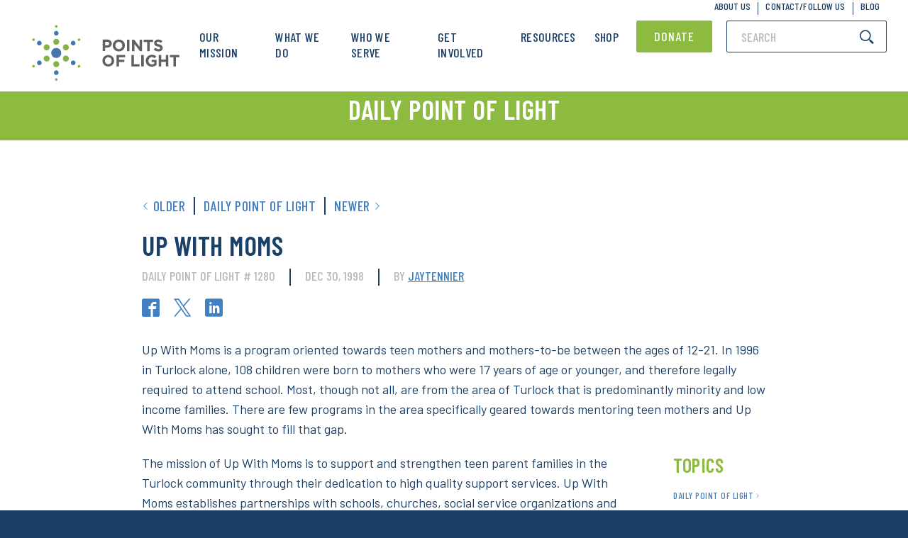

--- FILE ---
content_type: text/css
request_url: https://www.pointsoflight.org/wp-content/themes/points-of-light/assets/dist/style.min.css?ver=1769797695
body_size: 53298
content:
@charset "UTF-8";abbr,address,article,aside,audio,b,blockquote,body,canvas,caption,cite,code,dd,del,details,dfn,div,dl,dt,em,fieldset,figcaption,figure,footer,form,h1,h2,h3,h4,h5,h6,header,hgroup,html,i,iframe,img,ins,kbd,label,legend,li,mark,menu,nav,object,ol,p,pre,q,samp,section,small,span,strong,sub,summary,sup,table,tbody,td,tfoot,th,thead,time,tr,ul,var,video{margin:0;padding:0;border:0;outline:0;font-size:100%;vertical-align:baseline;background:transparent}body{line-height:1}article,aside,details,figcaption,figure,footer,header,hgroup,menu,nav,section{display:block}nav ul{list-style:none}blockquote,q{quotes:none}blockquote:after,blockquote:before,q:after,q:before{content:"";content:none}a{margin:0;padding:0;font-size:100%;vertical-align:baseline;background:transparent}ins{color:#000;text-decoration:none}ins,mark{background-color:#ff9}mark{font-style:italic;font-weight:700}del{text-decoration:line-through}abbr[title],dfn[title]{border-bottom:1px dotted;cursor:help}hr{display:block;height:1px;border:0;border-top:1px solid #ccc;margin:1em 0;padding:0}input,select{vertical-align:middle}html{font-size:54%}button,html,input,select,textarea{-webkit-font-smoothing:antialiased;-moz-osx-font-smoothing:grayscale}button,input,select,textarea{font-size:100%;margin:0;vertical-align:baseline;*vertical-align:middle}button,input[type=button],input[type=reset],input[type=submit]{cursor:pointer;-webkit-appearance:button;-webkit-font-smoothing:antialiased;-moz-osx-font-smoothing:grayscale}textarea{padding-left:3px;vertical-align:top;width:98%}img,svg{height:auto;max-width:100%;display:block}*,:after,:before{box-sizing:border-box}html{font-family:sans-serif;-webkit-text-size-adjust:100%;-ms-text-size-adjust:100%}body{margin:0}article,aside,details,figcaption,figure,footer,header,main,menu,nav,section,summary{display:block}audio,canvas,progress,video{display:inline-block;vertical-align:baseline}audio:not([controls]){display:none;height:0}[hidden],template{display:none}a{background-color:transparent}a:active,a:hover{outline:0}abbr[title]{border-bottom:1px dotted}b,strong{font-weight:700}dfn{font-style:italic}h1{font-size:2em;margin:.67em 0}mark{background:#ff0;color:#000}small{font-size:80%}sub,sup{font-size:75%;line-height:0;position:relative;vertical-align:baseline}sup{top:-.5em}sub{bottom:-.25em}img{border:0}svg:not(:root){overflow:hidden}figure{margin:1em 40px}hr{box-sizing:content-box;height:0}pre{overflow:auto}code,kbd,pre,samp{font-family:monospace,monospace;font-size:1em}button,input,optgroup,select,textarea{color:inherit;font:inherit;margin:0}button{overflow:visible}button,select{text-transform:none}button,html input[type=button],input[type=reset],input[type=submit]{-webkit-appearance:button;cursor:pointer}button[disabled],html input[disabled]{cursor:default}button::-moz-focus-inner,input::-moz-focus-inner{border:0;padding:0}input{line-height:normal}input[type=checkbox],input[type=radio]{box-sizing:border-box;padding:0}input[type=number]::-webkit-inner-spin-button,input[type=number]::-webkit-outer-spin-button{height:auto}input[type=search]{-webkit-appearance:textfield;box-sizing:content-box}input[type=search]::-webkit-search-cancel-button,input[type=search]::-webkit-search-decoration{-webkit-appearance:none}fieldset{border:1px solid silver;margin:0 2px;padding:.35em .625em .75em}legend{border:0;padding:0}textarea{overflow:auto}optgroup{font-weight:700}table{border-collapse:collapse;border-spacing:0}td,th{padding:0}::selection{background:#1a4068;color:#fff}::-moz-selection{background:#1a4068;color:#fff}.mfp-bg{z-index:1042;overflow:hidden;background:#0b0b0b;opacity:.8}.mfp-bg,.mfp-wrap{top:0;left:0;width:100%;height:100%;position:fixed}.mfp-wrap{z-index:1043;outline:none!important;-webkit-backface-visibility:hidden}.mfp-container{text-align:center;position:absolute;width:100%;height:100%;left:0;top:0;padding:0 8px;box-sizing:border-box}.mfp-container:before{content:"";display:inline-block;height:100%;vertical-align:middle}.mfp-align-top .mfp-container:before{display:none}.mfp-content{position:relative;display:inline-block;vertical-align:middle;margin:0 auto;text-align:left;z-index:1045}.mfp-ajax-holder .mfp-content,.mfp-inline-holder .mfp-content{width:100%;cursor:auto}.mfp-ajax-cur{cursor:progress}.mfp-zoom-out-cur,.mfp-zoom-out-cur .mfp-image-holder .mfp-close{cursor:zoom-out}.mfp-zoom{cursor:pointer;cursor:zoom-in}.mfp-auto-cursor .mfp-content{cursor:auto}.mfp-arrow,.mfp-close,.mfp-counter,.mfp-preloader{-webkit-user-select:none;-moz-user-select:none;-ms-user-select:none;user-select:none}.mfp-loading.mfp-figure{display:none}.mfp-hide{display:none!important}.mfp-preloader{color:#ccc;position:absolute;top:50%;width:auto;text-align:center;margin-top:-.8em;left:8px;right:8px;z-index:1044}.mfp-preloader a{color:#ccc}.mfp-preloader a:hover{color:#fff}.mfp-s-error .mfp-content,.mfp-s-ready .mfp-preloader{display:none}button.mfp-arrow,button.mfp-close{overflow:visible;cursor:pointer;background:transparent;border:0;-webkit-appearance:none;display:block;outline:none;padding:0;z-index:1046;box-shadow:none;-ms-touch-action:manipulation;touch-action:manipulation}button::-moz-focus-inner{padding:0;border:0}.mfp-close{width:44px;height:44px;line-height:44px;position:absolute;right:0;top:0;text-decoration:none;text-align:center;opacity:.65;padding:0 0 18px 10px;color:#fff;font-style:normal;font-size:28px;font-family:Arial,Baskerville,monospace}.mfp-close:focus,.mfp-close:hover{opacity:1}.mfp-close:active{top:1px}.mfp-close-btn-in .mfp-close{color:#333}.mfp-iframe-holder .mfp-close,.mfp-image-holder .mfp-close{color:#fff;right:-6px;text-align:right;padding-right:6px;width:100%}.mfp-counter{position:absolute;top:0;right:0;color:#ccc;font-size:12px;line-height:18px;white-space:nowrap}.mfp-arrow{position:absolute;opacity:.65;margin:0;top:50%;margin-top:-55px;padding:0;width:90px;height:110px;-webkit-tap-highlight-color:transparent}.mfp-arrow:active{margin-top:-54px}.mfp-arrow:focus,.mfp-arrow:hover{opacity:1}.mfp-arrow:after,.mfp-arrow:before{content:"";display:block;width:0;height:0;position:absolute;left:0;top:0;margin-top:35px;margin-left:35px;border:medium inset transparent}.mfp-arrow:after{border-top-width:13px;border-bottom-width:13px;top:8px}.mfp-arrow:before{border-top-width:21px;border-bottom-width:21px;opacity:.7}.mfp-arrow-left{left:0}.mfp-arrow-left:after{border-right:17px solid #fff;margin-left:31px}.mfp-arrow-left:before{margin-left:25px;border-right:27px solid #3f3f3f}.mfp-arrow-right{right:0}.mfp-arrow-right:after{border-left:17px solid #fff;margin-left:39px}.mfp-arrow-right:before{border-left:27px solid #3f3f3f}.mfp-iframe-holder{padding-top:40px;padding-bottom:40px}.mfp-iframe-holder .mfp-content{line-height:0;width:100%;max-width:900px}.mfp-iframe-holder .mfp-close{top:-40px}.mfp-iframe-scaler{width:100%;height:0;overflow:hidden;padding-top:56.25%}.mfp-iframe-scaler iframe{position:absolute;display:block;top:0;left:0;width:100%;height:100%;box-shadow:0 0 8px rgba(0,0,0,.6);background:#000}img.mfp-img{width:auto;max-width:100%;height:auto;display:block;box-sizing:border-box;padding:40px 0;margin:0 auto}.mfp-figure,img.mfp-img{line-height:0}.mfp-figure:after{content:"";position:absolute;left:0;top:40px;bottom:40px;display:block;right:0;width:auto;height:auto;z-index:-1;box-shadow:0 0 8px rgba(0,0,0,.6);background:#444}.mfp-figure small{color:#bdbdbd;display:block;font-size:12px;line-height:14px}.mfp-figure figure{margin:0}.mfp-bottom-bar{margin-top:-36px;position:absolute;top:100%;left:0;width:100%;cursor:auto}.mfp-title{text-align:left;line-height:18px;color:#f3f3f3;word-wrap:break-word;padding-right:36px}.mfp-image-holder .mfp-content{max-width:100%}.mfp-gallery .mfp-image-holder .mfp-figure{cursor:pointer}@media screen and (max-height:300px),screen and (max-width:800px) and (orientation:landscape){.mfp-img-mobile .mfp-image-holder{padding-left:0;padding-right:0}.mfp-img-mobile img.mfp-img{padding:0}.mfp-img-mobile .mfp-figure:after{top:0;bottom:0}.mfp-img-mobile .mfp-figure small{display:inline;margin-left:5px}.mfp-img-mobile .mfp-bottom-bar{background:rgba(0,0,0,.6);bottom:0;margin:0;top:auto;padding:3px 5px;position:fixed;box-sizing:border-box}.mfp-img-mobile .mfp-bottom-bar:empty{padding:0}.mfp-img-mobile .mfp-counter{right:5px;top:3px}.mfp-img-mobile .mfp-close{top:0;right:0;width:35px;height:35px;line-height:35px;background:rgba(0,0,0,.6);position:fixed;text-align:center;padding:0}}@media (max-width:900px){.mfp-arrow{transform:scale(.75)}.mfp-arrow-left{transform-origin:0}.mfp-arrow-right{transform-origin:100%}.mfp-container{padding-left:6px;padding-right:6px}}

/*! Hint.css - v2.4.1 - 2016-11-08
* http://kushagragour.in/lab/hint/
* Copyright (c) 2016 Kushagra Gour */[class*=hint--]{position:relative;display:inline-block}[class*=hint--]:after,[class*=hint--]:before{position:absolute;transform:translateZ(0);visibility:hidden;opacity:0;z-index:1000000;pointer-events:none;transition:.3s ease;transition-delay:0ms}[class*=hint--]:hover:after,[class*=hint--]:hover:before{visibility:visible;opacity:1;transition-delay:.1s}[class*=hint--]:before{content:"";position:absolute;background:transparent;border:6px solid transparent;z-index:1000001}[class*=hint--]:after{background:#383838;color:#fff;padding:8px 10px;font-size:12px;font-family:Helvetica Neue,Helvetica,Arial,sans-serif;line-height:12px;white-space:nowrap}[class*=hint--][aria-label]:after{content:attr(aria-label)}[class*=hint--][data-hint]:after{content:attr(data-hint)}[aria-label=""]:after,[aria-label=""]:before,[data-hint=""]:after,[data-hint=""]:before{display:none!important}.hint--top-left:before,.hint--top-right:before,.hint--top:before{border-top-color:#383838}.hint--bottom-left:before,.hint--bottom-right:before,.hint--bottom:before{border-bottom-color:#383838}.hint--left:before{border-left-color:#383838}.hint--right:before{border-right-color:#383838}.hint--top:before{margin-bottom:-11px}.hint--top:after,.hint--top:before{bottom:100%;left:50%}.hint--top:before{left:calc(50% - 6px)}.hint--top:after{transform:translateX(-50%)}.hint--top:hover:before{transform:translateY(-8px)}.hint--top:hover:after{transform:translateX(-50%) translateY(-8px)}.hint--bottom:before{margin-top:-11px}.hint--bottom:after,.hint--bottom:before{top:100%;left:50%}.hint--bottom:before{left:calc(50% - 6px)}.hint--bottom:after{transform:translateX(-50%)}.hint--bottom:hover:before{transform:translateY(8px)}.hint--bottom:hover:after{transform:translateX(-50%) translateY(8px)}.hint--right:before{margin-left:-11px;margin-bottom:-6px}.hint--right:after{margin-bottom:-14px}.hint--right:after,.hint--right:before{left:100%;bottom:50%}.hint--right:hover:after,.hint--right:hover:before{transform:translateX(8px)}.hint--left:before{margin-right:-11px;margin-bottom:-6px}.hint--left:after{margin-bottom:-14px}.hint--left:after,.hint--left:before{right:100%;bottom:50%}.hint--left:hover:after,.hint--left:hover:before{transform:translateX(-8px)}.hint--top-left:before{margin-bottom:-11px}.hint--top-left:after,.hint--top-left:before{bottom:100%;left:50%}.hint--top-left:before{left:calc(50% - 6px)}.hint--top-left:after{transform:translateX(-100%);margin-left:12px}.hint--top-left:hover:before{transform:translateY(-8px)}.hint--top-left:hover:after{transform:translateX(-100%) translateY(-8px)}.hint--top-right:before{margin-bottom:-11px}.hint--top-right:after,.hint--top-right:before{bottom:100%;left:50%}.hint--top-right:before{left:calc(50% - 6px)}.hint--top-right:after{transform:translateX(0);margin-left:-12px}.hint--top-right:hover:after,.hint--top-right:hover:before{transform:translateY(-8px)}.hint--bottom-left:before{margin-top:-11px}.hint--bottom-left:after,.hint--bottom-left:before{top:100%;left:50%}.hint--bottom-left:before{left:calc(50% - 6px)}.hint--bottom-left:after{transform:translateX(-100%);margin-left:12px}.hint--bottom-left:hover:before{transform:translateY(8px)}.hint--bottom-left:hover:after{transform:translateX(-100%) translateY(8px)}.hint--bottom-right:before{margin-top:-11px}.hint--bottom-right:after,.hint--bottom-right:before{top:100%;left:50%}.hint--bottom-right:before{left:calc(50% - 6px)}.hint--bottom-right:after{transform:translateX(0);margin-left:-12px}.hint--bottom-right:hover:after,.hint--bottom-right:hover:before{transform:translateY(8px)}.hint--large:after,.hint--medium:after,.hint--small:after{white-space:normal;line-height:1.4em;word-wrap:break-word}.hint--small:after{width:80px}.hint--medium:after{width:150px}.hint--large:after{width:300px}[class*=hint--]:after{text-shadow:0 -1px 0 #000;box-shadow:4px 4px 8px rgba(0,0,0,.3)}.hint--error:after{background-color:#b34e4d;text-shadow:0 -1px 0 #592726}.hint--error.hint--top-left:before,.hint--error.hint--top-right:before,.hint--error.hint--top:before{border-top-color:#b34e4d}.hint--error.hint--bottom-left:before,.hint--error.hint--bottom-right:before,.hint--error.hint--bottom:before{border-bottom-color:#b34e4d}.hint--error.hint--left:before{border-left-color:#b34e4d}.hint--error.hint--right:before{border-right-color:#b34e4d}.hint--warning:after{background-color:#c09854;text-shadow:0 -1px 0 #6c5328}.hint--warning.hint--top-left:before,.hint--warning.hint--top-right:before,.hint--warning.hint--top:before{border-top-color:#c09854}.hint--warning.hint--bottom-left:before,.hint--warning.hint--bottom-right:before,.hint--warning.hint--bottom:before{border-bottom-color:#c09854}.hint--warning.hint--left:before{border-left-color:#c09854}.hint--warning.hint--right:before{border-right-color:#c09854}.hint--info:after{background-color:#3986ac;text-shadow:0 -1px 0 #1a3c4d}.hint--info.hint--top-left:before,.hint--info.hint--top-right:before,.hint--info.hint--top:before{border-top-color:#3986ac}.hint--info.hint--bottom-left:before,.hint--info.hint--bottom-right:before,.hint--info.hint--bottom:before{border-bottom-color:#3986ac}.hint--info.hint--left:before{border-left-color:#3986ac}.hint--info.hint--right:before{border-right-color:#3986ac}.hint--success:after{background-color:#458746;text-shadow:0 -1px 0 #1a321a}.hint--success.hint--top-left:before,.hint--success.hint--top-right:before,.hint--success.hint--top:before{border-top-color:#458746}.hint--success.hint--bottom-left:before,.hint--success.hint--bottom-right:before,.hint--success.hint--bottom:before{border-bottom-color:#458746}.hint--success.hint--left:before{border-left-color:#458746}.hint--success.hint--right:before{border-right-color:#458746}.hint--always:after,.hint--always:before{opacity:1;visibility:visible}.hint--always.hint--top:before{transform:translateY(-8px)}.hint--always.hint--top:after{transform:translateX(-50%) translateY(-8px)}.hint--always.hint--top-left:before{transform:translateY(-8px)}.hint--always.hint--top-left:after{transform:translateX(-100%) translateY(-8px)}.hint--always.hint--top-right:after,.hint--always.hint--top-right:before{transform:translateY(-8px)}.hint--always.hint--bottom:before{transform:translateY(8px)}.hint--always.hint--bottom:after{transform:translateX(-50%) translateY(8px)}.hint--always.hint--bottom-left:before{transform:translateY(8px)}.hint--always.hint--bottom-left:after{transform:translateX(-100%) translateY(8px)}.hint--always.hint--bottom-right:after,.hint--always.hint--bottom-right:before{transform:translateY(8px)}.hint--always.hint--left:after,.hint--always.hint--left:before{transform:translateX(-8px)}.hint--always.hint--right:after,.hint--always.hint--right:before{transform:translateX(8px)}.hint--rounded:after{border-radius:4px}.hint--no-animate:after,.hint--no-animate:before{transition-duration:0ms}.hint--bounce:after,.hint--bounce:before{transition:opacity .3s ease,visibility .3s ease,transform .3s cubic-bezier(.71,1.7,.77,1.24)}.slick-slider{box-sizing:border-box;-webkit-touch-callout:none;-webkit-user-select:none;-moz-user-select:none;-ms-user-select:none;user-select:none;-ms-touch-action:pan-y;touch-action:pan-y;-webkit-tap-highlight-color:transparent}.slick-list,.slick-slider{position:relative;display:block}.slick-list{overflow:hidden;margin:0;padding:0}.slick-list:focus{outline:none}.slick-list.dragging{cursor:pointer;cursor:hand}.slick-slider .slick-list,.slick-slider .slick-track{transform:translateZ(0)}.slick-track{position:relative;left:0;top:0;display:block;margin-left:auto;margin-right:auto}.slick-track:after,.slick-track:before{content:"";display:table}.slick-track:after{clear:both}.slick-loading .slick-track{visibility:hidden}.slick-slide{float:left;height:100%;min-height:1px;display:none}[dir=rtl] .slick-slide{float:right}.slick-slide img{display:block}.slick-slide.slick-loading img{display:none}.slick-slide.dragging img{pointer-events:none}.slick-initialized .slick-slide{display:block}.slick-loading .slick-slide{visibility:hidden}.slick-vertical .slick-slide{display:block;height:auto;border:1px solid transparent}.slick-arrow.slick-hidden{display:none}html{font-size:62.5%!important;overflow-x:hidden;width:100vw}@media only screen and (max-width:1120px){html{font-size:62%!important}}@media only screen and (max-width:980px){html{font-size:58%!important}}@media only screen and (max-width:600px){html{font-size:55%!important}}body{font-size:16px;font-size:1.6rem;max-width:100vw;overflow-x:hidden;background:#1a4068;color:#1a4068;font-family:Zilla Slab,serif}.container,.pseudo-container{position:relative;max-width:1120px;margin:0 auto;padding:0 30px}.break-container{width:100vw;position:relative;left:50%;right:50%;margin-left:-50vw;margin-right:-50vw}a.anchor{position:relative;top:-109px}body.admin-bar .site-header{top:32px}body.admin-bar .mobile-menu{top:139px;max-height:calc(100vh - 139px)}@media only screen and (max-width:782px){body.admin-bar .site-header{top:46px}body.admin-bar .mobile-menu{top:153px;max-height:calc(100vh - 153px)}}@media only screen and (max-width:600px){#wpadminbar{z-index:3;position:fixed}}figure{margin:0}pre{background:rgba(66,128,194,.2);padding:20px;font-size:14px}.bg-blue{background:#4280c2;color:#fff}.bg-green{background:#8cbb3f;color:#fff}.bg-navy{background:#1a4068;color:#fff}.bg-orange{background:#f29745;color:#fff}.bg-darkblue{background:#41787d;color:#fff}.bg-brown{background:#6e573f;color:#fff}.bg-darkgray{background:#e4ebee;color:#686868}.bg-darkgray h1,.bg-darkgray h2,.bg-darkgray h3,.bg-darkgray h4,.bg-darkgray h5,.bg-darkgray h6{color:#1a4068}.bg-lightgray{background:#f9f9f9;color:#686868}.bg-lightgray h1,.bg-lightgray h2,.bg-lightgray h3,.bg-lightgray h4,.bg-lightgray h5,.bg-lightgray h6{color:#1a4068}.bg-white{background:#fff;color:#686868}.bg-white h1,.bg-white h2,.bg-white h3,.bg-white h4,.bg-white h5,.bg-white h6{color:#1a4068}.bg-color-primary{background:#1a4068}.bg-color-secondary{background:#4280c2}.bg-color-tertiary{background:#8cbb3f}.bg-color-white{background:#fff}.bg-color-gray{background:#f1f1f1}.color-blue{color:#4280c2}.color-green{color:#8cbb3f}.color-navy{color:#1a4068}.color-orange{color:#f29745}.color-darkblue{color:#41787d}.color-brown{color:#6e573f}.color-darkgray{color:#e4ebee}.color-white{color:#fff}.text-light{color:#e4ebee}.text-dark{color:#1a4068}.cover{position:absolute;top:0;left:0;right:0;bottom:0;z-index:2}.cover.image{background-size:cover;background-position:50%;z-index:1}.cover.video{max-height:100%;overflow:hidden;z-index:1}.cover.video video{position:absolute;left:50%;transform:translateX(-50%);top:0;min-width:100%;min-height:100%;width:auto;height:auto;z-index:-100;background-size:cover}.cover.dark{background:#000}.cover.light{background:#fff}.hidden{display:none!important}.screen-reader-text{overflow:hidden;max-height:0;max-width:0;margin:0;padding:0}.js-nice-cols{position:relative;height:100%;display:-ms-flexbox;display:flex;-ms-flex-direction:column;flex-direction:column;-ms-flex-wrap:wrap;flex-wrap:wrap}.js-pre-init{position:absolute;top:0;visibility:hidden}.ie-object-fit-active{background-size:cover;background-position:50%}.ie-object-fit-active img{opacity:0}a{transition:all .15s ease;color:#4280c2;cursor:pointer}a:focus,a:hover{color:#2d5a8b}li,p{font-size:18px;font-size:1.8rem;line-height:24px;line-height:2.4rem;font-family:Barlow,sans-serif;font-weight:400}blockquote{font-size:36px;font-size:3.6rem;line-height:49px;line-height:4.9rem;position:relative;font-family:Barlow Condensed,sans-serif;font-weight:600;font-style:italic;letter-spacing:.5px;text-transform:uppercase;color:#787878}blockquote em{color:#8cbb3f}blockquote cite{font-size:14px;font-size:1.4rem;line-height:18px;line-height:1.8rem;display:block;margin:53px 0;font-weight:600;font-style:normal}blockquote:before{content:"“";position:absolute;right:calc(100% + 10px);font-size:60px}blockquote,h1,h2,h3,h4,h5,h6,p{margin:0;padding:10px 0}h1,h2,h3,h4,h5,h6{font-family:Barlow Condensed,sans-serif;text-transform:uppercase}h1{font-size:55px;font-size:5.5rem;line-height:60px;line-height:6rem;font-weight:700;letter-spacing:1px}h2{font-size:38px;font-size:3.8rem;line-height:46px;line-height:4.6rem}h2,h3{font-weight:600;letter-spacing:.5px}h3{font-size:28px;font-size:2.8rem;line-height:34px;line-height:3.4rem}h4{font-size:21px;font-size:2.1rem;line-height:25px;line-height:2.5rem;font-weight:600;letter-spacing:1px}h6{font-size:18px;font-size:1.8rem;line-height:22px;line-height:2.2rem;font-weight:500;letter-spacing:.5px}.button+.button,form .button+button[type=submit],form .button+input[type=submit],form button[type=submit]+.button,form button[type=submit]+button[type=submit],form button[type=submit]+input[type=submit],form input[type=submit]+.button,form input[type=submit]+button[type=submit],form input[type=submit]+input[type=submit]{margin-left:15px}.button,form button[type=submit],form input[type=submit],input[type=submit]{font-size:18px;font-size:1.8rem;line-height:19px;line-height:1.9rem;transition:all .15s ease;display:-ms-inline-flexbox;display:inline-flex;-ms-flex-align:center;align-items:center;padding:8px 36px;border-radius:2px;background:#8cbb3f;border:1px solid #8cbb3f;color:#fff;font-family:Barlow Condensed,sans-serif;font-weight:500;letter-spacing:1px;text-decoration:none;text-transform:uppercase;outline:none}.button:focus,.button:hover,form button:focus[type=submit],form button:hover[type=submit],form input:focus[type=submit],form input:hover[type=submit],input[type=submit]:focus,input[type=submit]:hover{background:#6f9532;border-color:#6f9532;color:#fff}.button:active,form button:active[type=submit],form input:active[type=submit],input[type=submit]:active{background:#61822c;border-color:#61822c}.button.tight,form button.tight[type=submit],form input.tight[type=submit]{padding-left:24px;padding-right:24px}.button.small,form button.small[type=submit],form input.small[type=submit]{font-size:14px;font-size:1.4rem;line-height:18px;line-height:1.8rem;padding:6px 20px}.button.large,form button[type=submit],form input[type=submit]{font-size:18px;font-size:1.8rem;line-height:21px;line-height:2.1rem;padding:12px 72px}.button.max,form button.max[type=submit],form input.max[type=submit]{display:-ms-flexbox;display:flex;-ms-flex-pack:center;justify-content:center;margin:10px 0}.button.done,form button.done[type=submit],form input.done[type=submit]{display:none}.button.sharp,form button.sharp[type=submit],form input.sharp[type=submit]{border-radius:0}.button.blue,form button.blue[type=submit],form input.blue[type=submit]{background:#4280c2;border:1px solid #4280c2}.button.blue:focus,.button.blue:hover,form button.blue:focus[type=submit],form button.blue:hover[type=submit],form input.blue:focus[type=submit],form input.blue:hover[type=submit]{background:#33679e;border-color:#33679e;color:#fff}.button.blue:active,form button.blue:active[type=submit],form input.blue:active[type=submit]{background:#2d5a8b;border-color:#2d5a8b}.button.navy,form button.navy[type=submit],form input.navy[type=submit]{background:#1a4068;border:1px solid #1a4068}.button.navy:focus,.button.navy:hover,form button.navy:focus[type=submit],form button.navy:hover[type=submit],form input.navy:focus[type=submit],form input.navy:hover[type=submit]{background:#10273f;border-color:#10273f;color:#fff}.button.navy:active,form button.navy:active[type=submit],form input.navy:active[type=submit]{background:#0b1a2b;border-color:#0b1a2b}.button.white,form button.white[type=submit],form input.white[type=submit]{background:#fff;border:2px solid #8cbb3f;color:#8cbb3f}.button.white:focus,.button.white:hover,form button.white:focus[type=submit],form button.white:hover[type=submit],form input.white:focus[type=submit],form input.white:hover[type=submit]{background:#6f9532;border-color:#6f9532;color:#fff}.button.white:active,form button.white:active[type=submit],form input.white:active[type=submit]{background:#61822c;border-color:#61822c}.button.orange,form button.orange[type=submit],form input.orange[type=submit]{background:#f29745;border:1px solid #f29745}.button.orange:focus,.button.orange:hover,form button.orange:focus[type=submit],form button.orange:hover[type=submit],form input.orange:focus[type=submit],form input.orange:hover[type=submit]{background:#ef7c15;border-color:#ef7c15;color:#fff}.button.orange:active,form button.orange:active[type=submit],form input.orange:active[type=submit]{background:#db700f;border-color:#db700f}.button.darkblue,form button.darkblue[type=submit],form input.darkblue[type=submit]{background:#41787d;border:1px solid #41787d}.button.darkblue:focus,.button.darkblue:hover,form button.darkblue:focus[type=submit],form button.darkblue:hover[type=submit],form input.darkblue:focus[type=submit],form input.darkblue:hover[type=submit]{background:#30585b;border-color:#30585b;color:#fff}.button.darkblue:active,form button.darkblue:active[type=submit],form input.darkblue:active[type=submit]{background:#27484b;border-color:#27484b}.button.primary,form button.primary[type=submit],form input.primary[type=submit]{background:#1a4068;border:1px solid #1a4068}.button.primary:focus,.button.primary:hover,form button.primary:focus[type=submit],form button.primary:hover[type=submit],form input.primary:focus[type=submit],form input.primary:hover[type=submit]{background:#10273f;border-color:#10273f;color:#fff}.button.primary:active,form button.primary:active[type=submit],form input.primary:active[type=submit]{background:#0b1a2b;border-color:#0b1a2b}.button.secondary,form button.secondary[type=submit],form input.secondary[type=submit]{background:#4280c2;border:1px solid #4280c2}.button.secondary:focus,.button.secondary:hover,form button.secondary:focus[type=submit],form button.secondary:hover[type=submit],form input.secondary:focus[type=submit],form input.secondary:hover[type=submit]{background:#33679e;border-color:#33679e;color:#fff}.button.secondary:active,form button.secondary:active[type=submit],form input.secondary:active[type=submit]{background:#2d5a8b;border-color:#2d5a8b}.button.tertiary,form button.tertiary[type=submit],form input.tertiary[type=submit]{background:#8cbb3f;border:1px solid #8cbb3f}.button.tertiary:focus,.button.tertiary:hover,form button.tertiary:focus[type=submit],form button.tertiary:hover[type=submit],form input.tertiary:focus[type=submit],form input.tertiary:hover[type=submit]{background:#6f9532;border-color:#6f9532;color:#fff}.button.tertiary:active,form button.tertiary:active[type=submit],form input.tertiary:active[type=submit]{background:#61822c;border-color:#61822c}button{-webkit-appearance:none;-moz-appearance:none;appearance:none;outline:none;border:0}.card-blue{box-shadow:0 3px 0 0 #4280c2}.card-blue:focus,.card-blue:hover{box-shadow:0 0 0 3px #4280c2}.card-blue .post-type{color:#4280c2}.card-brown{box-shadow:0 3px 0 0 #6e573f}.card-brown:focus,.card-brown:hover{box-shadow:0 0 0 3px #6e573f}.card-brown .post-type{color:#6e573f}.card-darkblue{box-shadow:0 3px 0 0 #41787d}.card-darkblue:focus,.card-darkblue:hover{box-shadow:0 0 0 3px #41787d}.card-darkblue .post-type{color:#41787d}.card-green{box-shadow:0 3px 0 0 #8cbb3f}.card-green:focus,.card-green:hover{box-shadow:0 0 0 3px #8cbb3f}.card-green .post-type{color:#8cbb3f}.card-navy{box-shadow:0 3px 0 0 #1a4068}.card-navy:focus,.card-navy:hover{box-shadow:0 0 0 3px #1a4068}.card-navy .post-type{color:#1a4068}.card-orange{box-shadow:0 3px 0 0 #f29745}.card-orange:focus,.card-orange:hover{box-shadow:0 0 0 3px #f29745}.card-orange .post-type{color:#f29745}.card-pink{box-shadow:0 3px 0 0 #b44789}.card-pink:focus,.card-pink:hover{box-shadow:0 0 0 3px #b44789}.card-pink .post-type{color:#b44789}.card-darkmagenta{box-shadow:0 3px 0 0 #692c5c}.card-darkmagenta:focus,.card-darkmagenta:hover{box-shadow:0 0 0 3px #692c5c}.card-darkmagenta .post-type{color:#692c5c}.card-desatcyan{box-shadow:0 3px 0 0 #81babe}.card-desatcyan:focus,.card-desatcyan:hover{box-shadow:0 0 0 3px #81babe}.card-desatcyan .post-type{color:#81babe}.card-strongyellow{box-shadow:0 3px 0 0 #c8aa22}.card-strongyellow:focus,.card-strongyellow:hover{box-shadow:0 0 0 3px #c8aa22}.card-strongyellow .post-type{color:#c8aa22}.card-moderateorange{box-shadow:0 3px 0 0 #c45c38}.card-moderateorange:focus,.card-moderateorange:hover{box-shadow:0 0 0 3px #c45c38}.card-moderateorange .post-type{color:#c45c38}.card{display:-ms-flexbox;display:flex;-ms-flex-direction:column;flex-direction:column;min-height:243px;text-decoration:none}.card .image{overflow:hidden}.card .image,.card img{transition:all .15s ease}.card img{height:110px;width:100%;-o-object-fit:cover;object-fit:cover;-o-object-position:center;object-position:center}.card .text{-ms-flex-positive:1;flex-grow:1;display:-ms-flexbox;display:flex;-ms-flex-direction:column;flex-direction:column;padding:16px 20px 24px}.card .post-type{font-family:Barlow Condensed,sans-serif;text-transform:uppercase;text-decoration:none;font-size:13px;font-size:1.3rem;line-height:21px;line-height:2.1rem;padding:2px 0 0;margin-bottom:-4px;letter-spacing:.58px;font-weight:500}.card .title{font-size:18px;font-size:1.8rem;line-height:19px;line-height:1.9rem;font-weight:700;letter-spacing:.3}.card .excerpt{font-size:13px;font-size:1.3rem;line-height:18px;line-height:1.8rem;color:#1a4068}.card .meta{display:-ms-flexbox;display:flex;-ms-flex-pack:justify;justify-content:space-between;margin-top:auto}.card .date{color:#1a4068}.card .byline,.card .date{font-size:13px;font-size:1.3rem;line-height:21px;line-height:2.1rem;font-weight:500}.card .byline{font-family:Barlow Condensed,sans-serif;text-transform:uppercase;text-decoration:none;color:#686868;letter-spacing:.5px}.card .author{color:#4280c2}.card:focus img,.card:hover img{transform:scale(1.05)}.card:focus .ie-object-fit-active,.card:hover .ie-object-fit-active{background-size:105% 105%}.card-grid{display:-ms-flexbox;display:flex;-ms-flex-wrap:wrap;flex-wrap:wrap;margin:-10px}.card-grid .card{width:calc((100% - 80px) / 4);margin:10px;min-width:250px}.bg-lightgray .card{background:#fff}.bg-white .card{background:#f9f9f9}.ajax-load-more-wrap,.card-grid-wrapper{margin:0 auto}@media only screen and (max-width:1120px){.ajax-load-more-wrap,.card-grid-wrapper{max-width:790px}}@media only screen and (max-width:850px){.ajax-load-more-wrap,.card-grid-wrapper{max-width:520px}}@media only screen and (max-width:580px){.ajax-load-more-wrap,.card-grid-wrapper{max-width:250px}}.card-grid-advanced{display:-ms-grid;display:grid;grid-column-gap:20px;grid-row-gap:23px;-ms-grid-columns:1fr 1fr 1fr 1fr;grid-template-columns:1fr 1fr 1fr 1fr;grid-auto-flow:dense}@media only screen and (min-width:851px){.card-grid-advanced .huge{-ms-grid-column-span:2;grid-column-end:span 2;-ms-grid-row-span:2;grid-row-end:span 2}.card-grid-advanced .huge img{height:300px}.card-grid-advanced .huge .text{padding:40px}.card-grid-advanced .huge .post-type{font-family:Barlow Condensed,sans-serif;font-weight:500;text-transform:uppercase;text-decoration:none;font-size:18px;font-size:1.8rem;line-height:23px;line-height:2.3rem;margin-bottom:10px;letter-spacing:.71px;font-weight:400}.card-grid-advanced .huge .title{font-size:24px;font-size:2.4rem;line-height:24px;line-height:2.4rem}}@media only screen and (min-width:851px){.card-grid-advanced .beeg{-ms-grid-column-span:4;grid-column-end:span 4;-ms-grid-row-span:2;grid-row-end:span 2}.card-grid-advanced .beeg .text{padding:40px}.card-grid-advanced .beeg .post-type{font-family:Barlow Condensed,sans-serif;font-weight:500;text-transform:uppercase;text-decoration:none;font-size:18px;font-size:1.8rem;line-height:23px;line-height:2.3rem;margin-bottom:10px;letter-spacing:.71px;font-weight:400}.card-grid-advanced .beeg .title{font-size:24px;font-size:2.4rem;line-height:24px;line-height:2.4rem}}@media only screen and (max-width:1120px){.card-grid-advanced{-ms-grid-columns:1fr 1fr 1fr;grid-template-columns:1fr 1fr 1fr}}@media only screen and (max-width:850px){.card-grid-advanced{-ms-grid-columns:1fr 1fr;grid-template-columns:1fr 1fr}}@media only screen and (max-width:580px){.card-grid-advanced{-ms-grid-columns:1fr;grid-template-columns:1fr}}.dropdown{position:relative}.dropdown .dropdown-button{-ms-flex-pack:justify;justify-content:space-between;white-space:nowrap;padding:12px 20px;transition:none}.dropdown .dropdown-button i{transition:all .15s ease;margin-left:10px}.alm-filters .dropdown .dropdown-button{width:100%}.alm-filters .dropdown .dropdown-button .title{overflow:hidden}.algolia-search-inputs .dropdown .dropdown-button{width:100%}.algolia-search-inputs .dropdown .dropdown-button .title{overflow:hidden}.dropdown .dropdown-items{display:none;-ms-flex-direction:column;flex-direction:column;min-width:100%;position:absolute;z-index:5;padding:10px 0;background:#41787d;border-bottom-right-radius:2px;border-bottom-left-radius:2px;max-height:420px;overflow-y:scroll}@media only screen and (max-height:768px){.dropdown .dropdown-items{max-height:380px}}@media only screen and (max-height:600px){.dropdown .dropdown-items{max-height:300px}}.dropdown .dropdown-item{font-size:16px;font-size:1.6rem;line-height:26px;line-height:2.6rem;padding:0 20px;font-family:Barlow Condensed,sans-serif;font-weight:500;color:#fff;text-decoration:none;white-space:nowrap}.dropdown .dropdown-item:focus,.dropdown .dropdown-item:hover{background:hsla(0,0%,100%,.15);outline:none}.dropdown.is-expanded .dropdown-button{background:#41787d;border-color:#41787d;border-bottom-right-radius:0;border-bottom-left-radius:0}.dropdown.is-expanded .dropdown-button i{transform:scaleY(-1)}.dropdown.is-expanded .dropdown-items{display:-ms-flexbox;display:flex}.dropdown .dropdown-column-items{display:-ms-flexbox;display:flex;-ms-flex-direction:column;flex-direction:column}.dropdown .dropdown-heading{padding:0 20px 6px;color:#fff}@media only screen and (min-width:1201px){.dropdown .dropdown-column-items,.dropdown .dropdown-items.with-columns{-ms-flex-direction:row;flex-direction:row}.dropdown .dropdown-column-items{display:-ms-inline-flexbox;display:inline-flex;-webkit-writing-mode:vertical-lr;-ms-writing-mode:tb-lr;writing-mode:vertical-lr;-ms-flex-wrap:wrap;flex-wrap:wrap;max-height:260px;margin-bottom:12px}.dropdown .dropdown-column-items *{-webkit-writing-mode:horizontal-tb;-ms-writing-mode:lr-tb;writing-mode:horizontal-tb}}.dropdown[data-value="#"] .dropdown-item[data-value="#"]{display:none}.dropdown .dropdown-item[data-value="#"]{opacity:.6}.dropdown .dropdown-item[data-value="#"]:focus,.dropdown .dropdown-item[data-value="#"]:hover{opacity:1}.dropdown .dropdown-column~.dropdown-column .dropdown-heading{margin-top:12px}@media only screen and (min-width:1081px){.dropdown .dropdown-column~.dropdown-column .dropdown-heading{margin-top:26px}}.dropdown .dropdown-item[data-value="#"]+.dropdown-heading{margin-top:0}.dropdown[data-value="#"] .dropdown-column~.dropdown-column .dropdown-heading,.dropdown[data-value="#"] .dropdown-item[data-value="#"]+.dropdown-heading{margin-top:12px}.alm-filters-edit{display:none!important}.alm-btn-wrap{text-align:center}.alm-load-more-btn{margin-top:40px}.alm-empty{margin-left:10px}.algolia-search-inputs,.alm-filters.alm-filters-container{display:-ms-flexbox;display:flex;-ms-flex-align:start;align-items:flex-start;-ms-flex-wrap:wrap;flex-wrap:wrap;margin:-10px -10px 26px}.algolia-search-inputs .algolia-search-filter,.algolia-search-inputs .alm-filter,.algolia-search-inputs .combo-dropdown,.alm-filters.alm-filters-container .algolia-search-filter,.alm-filters.alm-filters-container .alm-filter,.alm-filters.alm-filters-container .combo-dropdown{-ms-flex-negative:0;flex-shrink:0;width:calc((100% - 80px) / 4);margin:10px;padding:0}.algolia-search-inputs .alm-filter--search,.alm-filters.alm-filters-container .alm-filter--search{margin-left:auto;width:calc((100% - 40px) / 2)}.algolia-search-inputs .alm-filter--search #search-text,.alm-filters.alm-filters-container .alm-filter--search #search-text{transition:all .15s ease;font-family:Barlow Condensed,sans-serif;font-weight:500;text-transform:uppercase;text-decoration:none;font-size:18px;font-size:1.8rem;line-height:22px;line-height:2.2rem;-webkit-appearance:none;-moz-appearance:none;appearance:none;background:none;outline:none;height:45px;padding:0 42px 0 20px;border:1px solid #1a4068;border-radius:2px;color:#1a4068}.algolia-search-inputs .alm-filter--search #search-text:focus,.alm-filters.alm-filters-container .alm-filter--search #search-text:focus{border-color:#4280c2}.algolia-search-inputs .alm-filter--search #search-text::-webkit-input-placeholder,.alm-filters.alm-filters-container .alm-filter--search #search-text::-webkit-input-placeholder{font-size:18px;font-size:1.8rem;line-height:22px;line-height:2.2rem;color:#b9b9b9;-webkit-font-smoothing:antialiased;-moz-osx-font-smoothing:grayscale}.algolia-search-inputs .alm-filter--search #search-text:-moz-placeholder,.algolia-search-inputs .alm-filter--search #search-text::-moz-placeholder,.alm-filters.alm-filters-container .alm-filter--search #search-text:-moz-placeholder,.alm-filters.alm-filters-container .alm-filter--search #search-text::-moz-placeholder{font-size:18px;font-size:1.8rem;line-height:22px;line-height:2.2rem;color:#b9b9b9;-webkit-font-smoothing:antialiased;-moz-osx-font-smoothing:grayscale}.algolia-search-inputs .alm-filter--search #search-text:-ms-input-placeholder,.alm-filters.alm-filters-container .alm-filter--search #search-text:-ms-input-placeholder{font-size:18px;font-size:1.8rem;line-height:22px;line-height:2.2rem;color:#b9b9b9;-webkit-font-smoothing:antialiased;-moz-osx-font-smoothing:grayscale}.algolia-search-inputs .alm-filter--search .alm-filter--text-wrap input,.alm-filters.alm-filters-container .alm-filter--search .alm-filter--text-wrap input{height:45px}.algolia-search-inputs .alm-filter--search button,.alm-filters.alm-filters-container .alm-filter--search button{position:absolute;top:50%;transform:translateY(-50%);right:8px;padding:10px!important;box-shadow:none!important;border-radius:0!important;height:auto!important;line-height:1!important;font-size:15px;color:#1a4068!important;background-color:transparent!important}.algolia-search-inputs .alm-filter--search button:focus,.algolia-search-inputs .alm-filter--search button:hover,.alm-filters.alm-filters-container .alm-filter--search button:focus,.alm-filters.alm-filters-container .alm-filter--search button:hover{color:#4280c2!important}.algolia-search-inputs .alm-filter--search button i,.alm-filters.alm-filters-container .alm-filter--search button i{font-size:20px}.alm-filter--tag{display:none!important}.resource-filters{display:-ms-flexbox;display:flex;-ms-flex-align:center;align-items:center;-ms-flex-pack:center;justify-content:center;margin-bottom:20px}.resource-filters .gated-link{font-size:31px;font-size:3.1rem;text-decoration:none;color:#e4ebee}.resource-filters .gated-link+.gated-link{margin-left:12px}.resource-filters .gated-link.active{color:#1a4068;pointer-events:none}.resource-filters .gated-link:focus,.resource-filters .gated-link:hover{color:#8cbb3f}.resource-filters .gated-link+.alm-filters.alm-filters-container{margin-left:28px}.resource-filters .alm-filters.alm-filters-container{margin:0;-ms-flex-positive:1;flex-grow:1;width:calc(100% - 95px);-ms-flex-pack:justify;justify-content:space-between}.resource-filters .alm-filters.alm-filters-container .alm-filter{margin-left:0;margin-right:0;width:32%}.resource-filters .alm-filters.alm-filters-container .alm-filter label{display:none}.resource-filters .alm-filters.alm-filters-container .alm-filter--search input{height:45px}@media only screen and (max-width:1120px){.resource-filters{max-width:790px;margin:0 auto 20px}}@media only screen and (max-width:850px){.resource-filters{-ms-flex-wrap:wrap;flex-wrap:wrap;-ms-flex-pack:start;justify-content:flex-start;max-width:520px}.resource-filters .gate-link{margin-bottom:10px}.resource-filters .alm-filters.alm-filters-container{width:100%;margin-left:0}.resource-filters .alm-filters.alm-filters-container .alm-filter--search,.resource-filters .alm-filters.alm-filters-container .alm-filter--taxonomy{width:100%}}@media only screen and (max-width:1120px){.filters-wrap{max-width:790px;margin:0 auto}.algolia-search-inputs .algolia-search-filter,.algolia-search-inputs .algolia-search-input,.algolia-search-inputs .alm-filter,.algolia-search-inputs .alm-filter--search,.algolia-search-inputs .combo-dropdown,.alm-filters.alm-filters-container .algolia-search-filter,.alm-filters.alm-filters-container .algolia-search-input,.alm-filters.alm-filters-container .alm-filter,.alm-filters.alm-filters-container .alm-filter--search,.alm-filters.alm-filters-container .combo-dropdown{width:calc((100% - 60px) / 3)}}@media only screen and (max-width:850px){.filters-wrap{max-width:520px}.algolia-search-inputs .algolia-search-filter,.algolia-search-inputs .algolia-search-input,.algolia-search-inputs .alm-filter,.algolia-search-inputs .alm-filter--search,.algolia-search-inputs .combo-dropdown,.alm-filters.alm-filters-container .algolia-search-filter,.alm-filters.alm-filters-container .algolia-search-input,.alm-filters.alm-filters-container .alm-filter,.alm-filters.alm-filters-container .alm-filter--search,.alm-filters.alm-filters-container .combo-dropdown{width:calc(100% - 20px)}}@media (-ms-high-contrast:active),(-ms-high-contrast:none){.algolia-search-filter select,.alm-filters .alm-filter--select select{height:45px;width:100%;padding:10px}}form label{font-size:18px;font-size:1.8rem;line-height:28px;line-height:2.8rem;display:block;padding:0 0 5px;font-weight:700}form .ginput_container_address .address_country select,form .ginput_container_address .address_state select,form .ginput_container_select select,form .hs-fieldtype-checkbox label,form .hs-fieldtype-select select,form input[type=email],form input[type=number],form input[type=password],form input[type=search],form input[type=tel],form input[type=text],form input[type=url],form textarea{transition:all .15s ease;font-family:Barlow Condensed,sans-serif;font-weight:500;text-transform:uppercase;text-decoration:none;font-size:18px;font-size:1.8rem;line-height:22px;line-height:2.2rem;-webkit-appearance:none;-moz-appearance:none;appearance:none;border:0;border-bottom:1px solid #fff;color:#fff;padding:10px;border-radius:0;background:none;outline:none}form .ginput_container_address .address_country select:focus,form .ginput_container_address .address_state select:focus,form .ginput_container_select select:focus,form .hs-fieldtype-checkbox label:focus,form .hs-fieldtype-select select:focus,form input[type=email]:focus,form input[type=number]:focus,form input[type=password]:focus,form input[type=search]:focus,form input[type=tel]:focus,form input[type=text]:focus,form input[type=url]:focus,form textarea:focus{border-color:#4280c2}form .ginput_container_address .address_country select::-webkit-input-placeholder,form .ginput_container_address .address_state select::-webkit-input-placeholder,form .ginput_container_select select::-webkit-input-placeholder,form .hs-fieldtype-checkbox label::-webkit-input-placeholder,form .hs-fieldtype-select select::-webkit-input-placeholder,form input[type=email]::-webkit-input-placeholder,form input[type=number]::-webkit-input-placeholder,form input[type=password]::-webkit-input-placeholder,form input[type=search]::-webkit-input-placeholder,form input[type=tel]::-webkit-input-placeholder,form input[type=text]::-webkit-input-placeholder,form input[type=url]::-webkit-input-placeholder,form textarea::-webkit-input-placeholder{color:hsla(0,0%,100%,.8);-webkit-font-smoothing:antialiased;-moz-osx-font-smoothing:grayscale}form .ginput_container_address .address_country select:-moz-placeholder,form .ginput_container_address .address_country select::-moz-placeholder,form .ginput_container_address .address_state select:-moz-placeholder,form .ginput_container_address .address_state select::-moz-placeholder,form .ginput_container_select select:-moz-placeholder,form .ginput_container_select select::-moz-placeholder,form .hs-fieldtype-checkbox label:-moz-placeholder,form .hs-fieldtype-checkbox label::-moz-placeholder,form .hs-fieldtype-select select:-moz-placeholder,form .hs-fieldtype-select select::-moz-placeholder,form input[type=email]:-moz-placeholder,form input[type=email]::-moz-placeholder,form input[type=number]:-moz-placeholder,form input[type=number]::-moz-placeholder,form input[type=password]:-moz-placeholder,form input[type=password]::-moz-placeholder,form input[type=search]:-moz-placeholder,form input[type=search]::-moz-placeholder,form input[type=tel]:-moz-placeholder,form input[type=tel]::-moz-placeholder,form input[type=text]:-moz-placeholder,form input[type=text]::-moz-placeholder,form input[type=url]:-moz-placeholder,form input[type=url]::-moz-placeholder,form textarea:-moz-placeholder,form textarea::-moz-placeholder{color:hsla(0,0%,100%,.8);-webkit-font-smoothing:antialiased;-moz-osx-font-smoothing:grayscale}form .ginput_container_address .address_country select:-ms-input-placeholder,form .ginput_container_address .address_state select:-ms-input-placeholder,form .ginput_container_select select:-ms-input-placeholder,form .hs-fieldtype-checkbox label:-ms-input-placeholder,form .hs-fieldtype-select select:-ms-input-placeholder,form input[type=email]:-ms-input-placeholder,form input[type=number]:-ms-input-placeholder,form input[type=password]:-ms-input-placeholder,form input[type=search]:-ms-input-placeholder,form input[type=tel]:-ms-input-placeholder,form input[type=text]:-ms-input-placeholder,form input[type=url]:-ms-input-placeholder,form textarea:-ms-input-placeholder{color:hsla(0,0%,100%,.8);-webkit-font-smoothing:antialiased;-moz-osx-font-smoothing:grayscale}form .ginput_container_address .address_country select,form .ginput_container_address .address_state select,form .ginput_container_select select,form .hs-fieldtype-select select{padding:10px}form .hs-fieldtype-select .input{position:relative}form .hs-fieldtype-select .input:after{content:"\edbf";position:absolute;right:10px;font-family:icomoon!important;speak:none;font-style:normal;font-weight:400;font-variant:normal;text-transform:none;line-height:1;-webkit-font-smoothing:antialiased;top:calc(50% - 8px)}form textarea{font-size:18px;font-size:1.8rem;line-height:28px;line-height:2.8rem;height:73px}form button[type=submit],form input[type=submit]{-webkit-appearance:none;-moz-appearance:none;appearance:none;outline:none}.post-password-form label{display:none}.post-password-form p{text-align:center}.post-password-form input[type=password]{color:#1a4068;border-bottom-color:#1a4068;display:block;margin:0 auto 40px}.post-password-form input[type=password]::-webkit-input-placeholder{color:#1a4068!important;opacity:1}.post-password-form input[type=password]:-ms-input-placeholder{color:#1a4068!important;opacity:1}.post-password-form input[type=password]::placeholder{color:#1a4068!important;opacity:1}form .gform_body{width:100%}form .gform_fields{margin:0;padding:0;list-style:none;display:-ms-flexbox;display:flex;-ms-flex-wrap:wrap;flex-wrap:wrap;-ms-flex-pack:justify;justify-content:space-between}form .gform_fields .gfield{padding:15px 0;width:100%}form .gform_fields .gfield input[type=email],form .gform_fields .gfield input[type=password],form .gform_fields .gfield input[type=search],form .gform_fields .gfield input[type=tel],form .gform_fields .gfield input[type=text],form .gform_fields .gfield input[type=url],form .gform_fields .gfield textarea{width:100%}form .gform_fields .gfield .gfield_required{color:#4280c2;margin-left:5px}form .gform_fields .gfield.gform_hidden{display:none}@media only screen and (min-width:651px){form .gform_fields .gfield.half{width:calc(50% - 6.5px)}}@media only screen and (min-width:651px){form .gform_fields .gfield.third{-ms-flex-preferred-size:calc(33.33% - 8.66px);flex-basis:calc(33.33% - 8.66px)}}form .gform_fields .gfield.hide-label label{display:none}form .gform_fields .gfield.float-label-spacing{margin-top:30px}form .gform_fields .gfield ul.gfield_checkbox,form .gform_fields .gfield ul.gfield_radio{margin:0;padding:0;list-style:none}form .gform_fields .gfield ul.gfield_checkbox li,form .gform_fields .gfield ul.gfield_radio li{margin:0;padding:0;list-style:none;display:block;padding-bottom:2px;padding-left:2px}form .gform_fields .gfield ul.gfield_checkbox li label,form .gform_fields .gfield ul.gfield_radio li label{transition:all .15s ease;font-size:18px;font-size:1.8rem;line-height:28px;line-height:2.8rem;display:inline;padding-left:8px;font-weight:400}form .gform_fields .gfield ul.gfield_checkbox li input,form .gform_fields .gfield ul.gfield_radio li input{position:relative;top:-1px}form .gform_fields .gfield ul.gfield_checkbox li input:hover+label,form .gform_fields .gfield ul.gfield_checkbox li label:focus,form .gform_fields .gfield ul.gfield_checkbox li label:hover,form .gform_fields .gfield ul.gfield_radio li input:hover+label,form .gform_fields .gfield ul.gfield_radio li label:focus,form .gform_fields .gfield ul.gfield_radio li label:hover{color:#4280c2;cursor:pointer}form .gform_fields .gfield .ginput_container_consent label{display:inline;margin-left:10px;font-family:Barlow Condensed,sans-serif}form .gform_fields .gfield .address_country{margin-left:12px}form .gform_fields .gfield .address_country,form .gform_fields .gfield .address_state,form .gform_fields .gfield .ginput_container_select{position:relative}form .gform_fields .gfield .address_country select,form .gform_fields .gfield .address_state select,form .gform_fields .gfield .ginput_container_select select{-webkit-appearance:none;-moz-appearance:none;appearance:none;width:100%;padding-right:30px;outline:none!important}form .gform_fields .gfield .address_country select::-ms-expand,form .gform_fields .gfield .address_state select::-ms-expand,form .gform_fields .gfield .ginput_container_select select::-ms-expand{display:none}form .gform_fields .gfield .address_country:before,form .gform_fields .gfield .address_state:before,form .gform_fields .gfield .ginput_container_select:before{border-style:solid;height:0;width:0;border-color:transparent transparent #1a4068;border-width:0 4px 7px;position:absolute;top:14px;right:11px;content:"";pointer-events:none}form .gform_fields .gfield .address_country:after,form .gform_fields .gfield .address_state:after,form .gform_fields .gfield .ginput_container_select:after{border-style:solid;height:0;width:0;border-color:#1a4068 transparent transparent;border-width:7px 4px 0;position:absolute;top:24px;right:11px;content:"";pointer-events:none}form .gform_fields .gfield.gform_validation_container{display:none!important}form .gform_footer{clear:both;padding-top:25px}form.inline-footer{position:relative;max-width:433px;margin:0 auto;display:-ms-flexbox;display:flex;-ms-flex-wrap:wrap;flex-wrap:wrap}form.inline-footer .gform_body{width:calc(100% - 139px);margin-right:-2px}form.inline-footer .gform_body .gform_fields .gfield{padding:0}form.inline-footer .gform_body .gform_fields .gfield .gfield_label{display:none}form.inline-footer .gform_footer{width:141px;padding-top:0}form.inline-footer .validation_error{width:100%;padding-top:0}form.inline-footer input[type=text]{font-size:14px;font-size:1.4rem;line-height:16px;line-height:1.6rem;border:none!important;background:rgba(0,0,0,.3);border-radius:2px 0 0 2px;padding-right:141px;letter-spacing:.5px;padding:7px 5px 7px 16px}form.inline-footer input[type=text]::-webkit-input-placeholder{color:#fff}form.inline-footer input[type=text]:-moz-placeholder,form.inline-footer input[type=text]::-moz-placeholder{color:#fff}form.inline-footer input[type=text]:-ms-input-placeholder{color:#fff}form.inline-footer button[type=submit]{font-size:14px;font-size:1.4rem;line-height:16px;line-height:1.6rem;padding:6px 23px;letter-spacing:.5px;width:100%;background-color:#4280c2;border-color:#4280c2}form.inline-footer button[type=submit]:after{transition:all .15s ease;content:"\edbe";font-family:icomoon;font-size:10px;margin-left:5px;transform:translateX(0)}form.inline-footer button[type=submit]:focus,form.inline-footer button[type=submit]:hover{background:#33679e;border-color:#33679e;color:#fff}form.inline-footer button[type=submit]:focus:after,form.inline-footer button[type=submit]:hover:after{transform:translateX(3px)}form.inline-footer button[type=submit]:active{background:#2d5a8b;border-color:#2d5a8b}form.fl-form .fl-wrap{position:relative}form.fl-form .fl-wrap label.fl-label{transition:all .25s ease-in-out;position:absolute;bottom:100%;left:0;display:inline-block;padding:2px 5px 0;font-weight:300;opacity:0;transform:translateY(10px) rotateX(90deg)}form.fl-form .fl-wrap.fl-is-active label.fl-label{color:#fff;transform:translateY(0) rotateX(0);opacity:1}form.fl-form .fl-wrap.fl-wrap-select select{font-weight:300}form.fl-form .fl-wrap.fl-wrap-select.fl-is-active select{font-weight:600}form.fl-form .fl-wrap--invalid .fl-error{color:#d0021b;font-size:12px}.gform_confirmation_message,.success_message,.validation_error{margin:10px 0;padding:15px;color:#fff;background:#d0021b;font-weight:700}.gform_confirmation_message,.success_message{background:#8cbb3f}.success_message{margin:0;padding:15px;font-weight:700;font-family:Zilla Slab,serif}.success_message p{text-align:center}.gfield_error input[type=email],.gfield_error input[type=password],.gfield_error input[type=search],.gfield_error input[type=tel],.gfield_error input[type=text],.gfield_error input[type=url],.gfield_error textarea{border-color:#d0021b}.gfield_error ::-webkit-input-placeholder{color:#d0021b;-webkit-font-smoothing:antialiased}.gfield_error ::-moz-placeholder{color:#d0021b;-moz-osx-grayscale:antialiased}.gfield_error :-ms-input-placeholder{color:#d0021b}.gfield_error input:-moz-placeholder{color:#d0021b;-moz-osx-grayscale:antialiased}.gfield_description,.validation_message{font-size:14px;font-size:1.4rem;line-height:20px;line-height:2rem;padding:8px 0 0;text-align:left}.gfield_description.validation_message,.validation_message.validation_message{color:#d0021b}.gform_ajax_spinner{margin-left:10px}iframe.pardot-form{height:420px}@media only screen and (max-width:600px){iframe.pardot-form{height:87vh}}.resource-password-form-wrapper .resource-password-form input{background-color:#1a4068}form .submit_password{line-height:1.6rem!important;padding:12px 20px!important}.gallery{margin-left:-.5em;margin-right:-.5em}.gallery:after{display:table;content:"";clear:both}.gallery-item{margin:0;float:left;padding:.5em}.gallery-item img{width:100%}.gallery-columns-1 .gallery-item{width:100%;float:none}.gallery-columns-2 .gallery-item{width:50%}.gallery-columns-3 .gallery-item{width:33.3333%}.gallery-columns-4 .gallery-item{width:25%}.gallery-columns-5 .gallery-item{width:20%}.gallery-columns-6 .gallery-item{width:16.6667%}.gallery-columns-7 .gallery-item{width:14.2857%}.gallery-columns-8 .gallery-item{width:12.5%}.gallery-columns-9 .gallery-item{width:11.1111%}.gallery-columns-2 .gallery-item:nth-child(odd),.gallery-columns-3 .gallery-item:nth-child(3n+1),.gallery-columns-4 .gallery-item:nth-child(4n+1),.gallery-columns-5 .gallery-item:nth-child(5n+1),.gallery-columns-6 .gallery-item:nth-child(6n+1),.gallery-columns-7 .gallery-item:nth-child(7n+1),.gallery-columns-8 .gallery-item:nth-child(8n+1),.gallery-columns-9 .gallery-item:nth-child(9n+1){clear:left}section.type-instafeed .instagram-grid{list-style:none;display:-ms-flexbox;display:flex;margin:0 -10px -20px;-ms-flex-wrap:wrap;flex-wrap:wrap;-ms-flex-pack:center;justify-content:center;-ms-flex-align:center;align-items:center}section.type-instafeed .instagram-grid li{width:calc(25% - 20px);margin:0 10px 20px;min-width:250px}section.type-instafeed .instagram-grid li a{display:block}section.type-instafeed .instagram-grid li a:focus,section.type-instafeed .instagram-grid li a:hover{box-shadow:0 0 0 3px #8cbb3f}section.type-instafeed .instagram-grid li .photo{padding-top:100%;position:relative}section.type-instafeed .instagram-grid li img{position:absolute;top:0;left:0;height:100%;width:100%;-o-object-fit:cover;object-fit:cover}section.type-instafeed .links{display:-ms-flexbox;display:flex;-ms-flex-align:center;align-items:center;-ms-flex-pack:center;justify-content:center;-ms-flex-wrap:wrap;flex-wrap:wrap;padding-top:50px;margin-bottom:-20px}section.type-instafeed .links .hashtag,section.type-instafeed .links .instalink{font-size:38px;font-size:3.8rem;line-height:46px;line-height:4.6rem;color:#4280c2;text-transform:uppercase;text-decoration:none;font-family:Barlow Condensed,sans-serif;font-weight:600;letter-spacing:.5px;margin:0 10px 20px;display:-ms-flexbox;display:flex;-ms-flex-align:center;align-items:center}section.type-instafeed .links .hashtag i,section.type-instafeed .links .instalink i{padding-right:38px}@media only screen and (max-width:700px){section.type-instafeed .links .hashtag i,section.type-instafeed .links .instalink i{padding-right:20px}}section.type-instafeed .links .hashtag:focus,section.type-instafeed .links .hashtag:hover,section.type-instafeed .links .instalink:focus,section.type-instafeed .links .instalink:hover{color:#8cbb3f}section.type-instafeed .links .hashtag{color:#1a4068}.pagination{font-family:Barlow Condensed,sans-serif;font-weight:500;text-transform:uppercase;text-decoration:none;-ms-flex-pack:center;justify-content:center;margin-top:40px;letter-spacing:.5px}.pagination,.pagination .nav-links{display:-ms-flexbox;display:flex}.pagination .page-numbers{padding:10px;text-decoration:none}.pagination .page-numbers.current{color:#1a4068}.pagination .next,.pagination .prev{display:-ms-inline-flexbox;display:inline-flex;-ms-flex-align:center;align-items:center;font-weight:400}.pagination .prev i{margin-right:3px}.pagination .next i{margin-left:3px}.wysiwyg,body#tinymce{text-align:left}.wysiwyg strong,body#tinymce strong{font-weight:600}.wysiwyg a,body#tinymce a{text-decoration:none}.wysiwyg ol,.wysiwyg ul:not(.gform_fields),body#tinymce ol,body#tinymce ul:not(.gform_fields){position:relative;margin-left:25px;padding:8px 0}.wysiwyg ol li,.wysiwyg ul:not(.gform_fields) li,body#tinymce ol li,body#tinymce ul:not(.gform_fields) li{position:relative;padding:3px 0;list-style:none}.wysiwyg ol li ul:not(.gform_fields),.wysiwyg ul:not(.gform_fields) li ul:not(.gform_fields),body#tinymce ol li ul:not(.gform_fields),body#tinymce ul:not(.gform_fields) li ul:not(.gform_fields){padding:8px 0 0}.wysiwyg ol li ul:not(.gform_fields) li,.wysiwyg ul:not(.gform_fields) li ul:not(.gform_fields) li,body#tinymce ol li ul:not(.gform_fields) li,body#tinymce ul:not(.gform_fields) li ul:not(.gform_fields) li{padding:5px 0}.wysiwyg ul:not(.gform_fields) li,body#tinymce ul:not(.gform_fields) li{list-style:disc}.wysiwyg ul:not(.gform_fields) li ul:not(.gform_fields) li,body#tinymce ul:not(.gform_fields) li ul:not(.gform_fields) li{list-style:circle}.wysiwyg ol li,body#tinymce ol li{list-style:decimal}.wysiwyg blockquote,body#tinymce blockquote{position:relative;max-width:800px;margin:25px 0;padding:0 0 0 30px;border-left:4px solid #1a4068;background:#e4ebee;color:#999;font-style:italic}.wysiwyg blockquote p,body#tinymce blockquote p{display:block;position:relative;z-index:2;text-align:left;color:#1a4068}.wysiwyg blockquote p:first-of-type,body#tinymce blockquote p:first-of-type{padding-top:5px}.wysiwyg blockquote p:last-of-type,body#tinymce blockquote p:last-of-type{padding-bottom:5px}@media only screen and (max-width:600px){.wysiwyg blockquote,body#tinymce blockquote{padding-left:20px}}.wysiwyg hr,body#tinymce hr{margin:15px auto;border-top:1px solid #e4ebee}.wysiwyg .wp-caption,body#tinymce .wp-caption{max-width:100%;position:relative;padding-top:0;border:0}.wysiwyg .wp-caption img,body#tinymce .wp-caption img{display:block;width:100%;margin:0}.wysiwyg .wp-caption .wp-caption-text,body#tinymce .wp-caption .wp-caption-text{font-size:13px;font-size:1.3rem;line-height:16px;line-height:1.6rem;font-family:Barlow Condensed,sans-serif;font-weight:500;text-transform:uppercase;text-decoration:none;display:block;margin:0 auto;padding:12px 8px;text-align:left;color:#686868;letter-spacing:.5px}.wysiwyg img,body#tinymce img{height:auto!important;max-width:100%}.wysiwyg .alignnone,body#tinymce .alignnone{margin:20px 20px 20px 0}.wysiwyg .aligncenter,.wysiwyg div.aligncenter,body#tinymce .aligncenter,body#tinymce div.aligncenter{display:block;margin:20px auto}.wysiwyg .alignright,body#tinymce .alignright{float:right;margin:20px 0 20px 20px}.wysiwyg .alignleft,body#tinymce .alignleft{float:left;margin:20px 20px 20px 0}.wysiwyg .aligncenter,body#tinymce .aligncenter{display:block;margin:20px auto}.wysiwyg a img.alignright,body#tinymce a img.alignright{float:right;margin:20px 0 20px 20px}.wysiwyg a img.alignnone,body#tinymce a img.alignnone{margin:20px 20px 20px 0}.wysiwyg a img.alignleft,body#tinymce a img.alignleft{float:left;margin:20px 20px 20px 0}.wysiwyg img.alignleft-featured,body#tinymce img.alignleft-featured{float:left;margin:20px 20px 20px 0!important}.wysiwyg a img.aligncenter,body#tinymce a img.aligncenter{display:block;margin-left:auto;margin-right:auto}.gsc-control-cse button.gsc-search-button{font-size:18px;font-size:1.8rem;line-height:28px;line-height:2.8rem;transition:all .15s ease;display:-ms-inline-flexbox;display:inline-flex;position:relative;-ms-flex-align:center;align-items:center;padding:8px 36px;width:157px;height:45px;border-radius:2px;background:#8cbb3f;border:1px solid #8cbb3f;color:#fff;font-family:Barlow Condensed,sans-serif;font-weight:500;letter-spacing:1px;text-decoration:none;text-transform:uppercase;outline:none}.gsc-control-cse button.gsc-search-button:focus,.gsc-control-cse button.gsc-search-button:hover{background:#6f9532;border-color:#6f9532;color:#fff}.gsc-control-cse button.gsc-search-button:active{background:#61822c;border-color:#61822c}.gsc-control-cse button.gsc-search-button:after{content:"Search";position:absolute;top:calc(50% - 9.5px);text-align:center;left:0;width:100%;color:#fff}.gsc-control-cse button.gsc-search-button svg{display:none}.gsc-control-cse input.gsc-input{line-height:22px;font-size:18px;letter-spacing:.16px;color:#000;padding:0 11px!important;height:35px!important;background-position-x:11px!important}.gsc-control-cse .gsc-webResult.gsc-result{padding:57px 0;border-color:#e4ebee;border-width:.5px;border-left:none;border-right:none;position:relative;min-height:314px}@media only screen and (max-width:600px){.gsc-control-cse .gs-webResult.gs-result{position:relative;min-height:440px}}.gsc-control-cse .gs-webResult.gs-result .gsc-thumbnail-inside{position:relative;left:386px;top:20px;width:calc(100% - 386px);text-align:left}@media only screen and (max-width:600px){.gsc-control-cse .gs-webResult.gs-result .gsc-thumbnail-inside{width:100%;top:225px;left:0;z-index:1}}.gsc-control-cse .gs-webResult.gs-result .gsc-url-top{position:absolute;top:57px;left:386px}@media only screen and (max-width:600px){.gsc-control-cse .gs-webResult.gs-result .gsc-url-top{left:0;top:190px}}@media only screen and (max-width:600px){.gsc-control-cse .gs-webResult.gs-result .gsc-table-result{position:absolute;top:0}}.gsc-control-cse .gs-webResult.gs-result .gsc-table-result .gsc-thumbnail{position:absolute;top:57px;left:0}@media only screen and (max-width:600px){.gsc-control-cse .gs-webResult.gs-result .gsc-table-result .gsc-thumbnail{position:static}}@media only screen and (max-width:600px){.gsc-control-cse .gs-webResult.gs-result .gsc-table-result .gsc-thumbnail .gs-image-box{float:none;margin:0;padding:0}}.gsc-control-cse .gs-webResult.gs-result .gsc-table-result .gsc-thumbnail a.gs-image{max-width:unset;max-height:unset;border:none!important}.gsc-control-cse .gs-webResult.gs-result .gsc-table-result .gsc-thumbnail img.gs-image{width:340px;height:200px;max-width:unset;max-height:unset;-o-object-fit:contain;object-fit:contain;border:none!important}@media only screen and (max-width:600px){.gsc-control-cse .gs-webResult.gs-result .gsc-table-result .gsc-thumbnail img.gs-image{width:100%;height:160px;-o-object-fit:cover;object-fit:cover}}.gsc-control-cse .gs-webResult.gs-result .gsc-table-result .gsc-table-cell-snippet-close{position:relative;left:386px;top:20px;width:calc(100% - 386px);text-align:left}@media only screen and (max-width:600px){.gsc-control-cse .gs-webResult.gs-result .gsc-table-result .gsc-table-cell-snippet-close{left:0;top:130px;width:100%}}.gsc-control-cse .gs-webResult.gs-result .gsc-table-result .gsc-table-cell-snippet-close .gs-snippet{font-size:18px;font-size:1.8rem;line-height:28px;line-height:2.8rem;color:#686868;padding:10px 0;font-family:Barlow,sans-serif}.gsc-control-cse .gs-webResult.gs-result a.gs-title{color:#1a4068;font-weight:600;letter-spacing:.5px;font-size:38px;font-size:3.8rem;line-height:46px;line-height:4.6rem;font-family:Barlow Condensed,sans-serif;text-transform:uppercase}.gsc-control-cse .gs-webResult.gs-result a.gs-title *{font-size:3.8rem}@media only screen and (max-width:600px){.gsc-control-cse .gs-webResult.gs-result a.gs-title,.gsc-control-cse .gs-webResult.gs-result a.gs-title *{font-size:24px;font-size:2.4rem;line-height:28px;line-height:2.8rem}}.gsc-completion-container{margin-top:30px!important}.home-slider .slide{display:none;position:relative;min-height:613px;padding-top:116px}.home-slider .slide:first-child{display:block}.home-slider .slide .highlight-bar{left:-29px}.home-slider .slide .static-bar.left{left:-209px}.home-slider .slide .static-bar.right{left:calc(50% - 80px)}.home-slider .slide-text{padding-left:calc(50% + 10px);padding-bottom:54px;z-index:3;color:#fff;text-align:left}.home-slider h1{max-width:485px;padding-bottom:12px}.home-slider .slide-paragraph{font-size:18px;font-size:1.8rem;line-height:27px;line-height:2.7rem;font-family:Zilla Slab,serif;font-weight:600}.home-slider .button,.home-slider form button[type=submit],.home-slider form input[type=submit],form .home-slider button[type=submit],form .home-slider input[type=submit]{margin-top:23px}.home-slider ul.slick-dots{position:absolute;right:calc((100vw - 1060px) / 2);bottom:27px;z-index:4;text-align:center;padding:0}.home-slider ul.slick-dots li{display:inline-block;width:12px;height:12px;margin:0 6px;text-indent:-9999em;border-radius:7px;background:#fff;cursor:pointer}.home-slider ul.slick-dots li:focus,.home-slider ul.slick-dots li:hover{background:#8cbb3f}.home-slider ul.slick-dots li.slick-active{background:#1a4068}.home-slider ul.slick-dots li.slick-active:focus,.home-slider ul.slick-dots li.slick-active:hover{background:#8cbb3f}@media only screen and (max-width:1120px){.home-slider ul.slick-dots{right:30px}}@media only screen and (max-width:980px){.home-slider .slide{min-height:0;padding-top:0}.home-slider .cover{background-position:0}.home-slider .cover,.home-slider .highlight-bar,.home-slider .static-bar.left,.home-slider .static-bar.right,.home-slider .text-bg{height:409px;bottom:auto}.home-slider .slide-text{padding-left:0;padding-bottom:0;width:100%;text-align:center}.home-slider .slide-headline{display:-ms-flexbox;display:flex;-ms-flex-align:center;align-items:center;margin:0 auto;height:409px}.home-slider .slide-paragraph{font-size:16px;line-height:24px;font-weight:400;padding-bottom:8px}.home-slider .slide-details{background:#1a4068;position:relative;left:-30px;width:calc(100% + 60px);padding:16px 30px 30px}.home-slider .slide-details .button,.home-slider .slide-details form button[type=submit],.home-slider .slide-details form input[type=submit],form .home-slider .slide-details button[type=submit],form .home-slider .slide-details input[type=submit]{background:#8cbb3f;border:1px solid #8cbb3f}.home-slider .slide-details .button:focus,.home-slider .slide-details .button:hover,.home-slider .slide-details form button:focus[type=submit],.home-slider .slide-details form button:hover[type=submit],.home-slider .slide-details form input:focus[type=submit],.home-slider .slide-details form input:hover[type=submit],form .home-slider .slide-details button:focus[type=submit],form .home-slider .slide-details button:hover[type=submit],form .home-slider .slide-details input:focus[type=submit],form .home-slider .slide-details input:hover[type=submit]{background:#6f9532;border-color:#6f9532}.home-slider ul.slick-dots{display:none!important}}@media only screen and (max-width:800px){.home-slider .slide-headline{-ms-flex-align:end;align-items:flex-end;padding-bottom:25px;margin:0;text-align:left}.home-slider .cover{background-position:20%}.home-slider .cover:before{content:"";position:absolute;top:0;right:0;bottom:0;left:0;background-image:linear-gradient(180deg,transparent,rgba(0,0,0,.4))}.home-slider .highlight-bar{transform:skewX(-18.238deg);transform-origin:bottom;position:absolute;top:0;left:0;bottom:0;width:53px;left:-21px}.home-slider .static-bar.left{left:-201px}.home-slider .static-bar.right,.home-slider .text-bg{display:none}}.top-level-list{display:-ms-flexbox;display:flex;margin-right:12px}.top-level-item:focus .mega-menu-dropdown,.top-level-item:hover .mega-menu-dropdown{display:block}.top-level-link{font-family:Barlow Condensed,sans-serif;font-weight:500;text-transform:uppercase;text-decoration:none;color:#1a4068;font-size:18px;font-size:1.8rem;line-height:22px;line-height:2.2rem;display:block;padding:12px 13px 44px;letter-spacing:.3px}.top-level-link:focus,.top-level-link:hover{color:#4280c2}.mega-menu-dropdown{display:none;position:absolute;top:100%;left:0;right:0;box-shadow:0 15px 15px -15px rgba(0,0,0,.15)}.mega-menu-dropdown>.container{display:-ms-flexbox;display:flex;padding:0}.mega-menu-dropdown .left{width:59.434%;display:-ms-flexbox;display:flex;-ms-flex-pack:end;justify-content:flex-end;position:relative;background:#f9f9f9;color:#1a4068}.mega-menu-dropdown .left.left-type-text{padding:30px 40px 40px 0}.mega-menu-dropdown .left.left-type-image{padding:40px 40px 40px 0}.mega-menu-dropdown .left.left-type-icon{padding:40px 60px 40px 0;width:42.925%}.mega-menu-dropdown .left.left-type-icon+.right{width:57.075%}.mega-menu-dropdown .left:after{position:absolute;top:0;height:100%;width:50vw;content:"";background:#f9f9f9;right:100%}.mega-menu-dropdown .right{width:40.566%;position:relative;padding:30px 0 40px 40px;background:#1a4068;color:#fff}.mega-menu-dropdown .right.right-type-events{padding:40px 0 40px 40px}.mega-menu-dropdown .right.right-type-events .events{padding:0;margin-top:-5px}.mega-menu-dropdown .right:after{position:absolute;top:0;height:100%;width:50vw;content:"";background:#1a4068;left:100%}.mega-menu-dropdown .right a{font-family:Barlow Condensed,sans-serif;font-weight:500;text-transform:uppercase;text-decoration:none;color:#fff}.mega-menu-dropdown .right a:focus,.mega-menu-dropdown .right a:hover{color:#4280c2}.mega-menu-dropdown .right a:focus img,.mega-menu-dropdown .right a:hover img{opacity:.7}.mega-menu-dropdown .right a:focus.button,.mega-menu-dropdown .right a:hover.button{color:#fff}.mega-menu-dropdown .right .title{font-size:18px;font-size:1.8rem;line-height:22px;line-height:2.2rem;display:block}.mega-menu-dropdown .right .title,.mega-menu-dropdown .right small{font-family:Barlow Condensed,sans-serif;font-weight:500;text-transform:uppercase;text-decoration:none;letter-spacing:.5px}.mega-menu-dropdown .right small{font-size:14px;font-size:1.4rem;line-height:16px;line-height:1.6rem}.mega-menu-dropdown .right .text{font-size:13px;font-size:1.3rem;line-height:18px;line-height:1.8rem}.mega-menu-dropdown .right .quicklink{font-size:13px;font-size:1.3rem;line-height:24px;line-height:2.4rem;display:block;letter-spacing:.5px}.text-link-block{margin:0 15px}.text-link-block .learn-more,.text-link-block .quicklink,.text-link-block .title{font-family:Barlow Condensed,sans-serif;font-weight:500;text-transform:uppercase;text-decoration:none;display:block}.text-link-block .title{font-size:18px;font-size:1.8rem;line-height:22px;line-height:2.2rem;letter-spacing:.3px}.text-link-block p{font-size:13px;font-size:1.3rem;line-height:18px;line-height:1.8rem;color:#9b9b9b;padding:8px 0}.text-link-block .learn-more{color:#1a4068;font-size:13px;font-size:1.3rem;line-height:21px;line-height:2.1rem;letter-spacing:.58px}.text-link-block .learn-more:focus,.text-link-block .learn-more:hover{color:#4280c2}.text-link-block .learn-more+.quicklinks-title{margin-top:23px}.text-link-block .quicklinks-title{margin-top:13px;margin-bottom:7px}.text-link-block .quicklink{color:#1a4068;font-size:13px;font-size:1.3rem;line-height:24px;line-height:2.4rem;letter-spacing:.58px}.text-link-block .quicklink:focus,.text-link-block .quicklink:hover{color:#4280c2}.text-link-block:first-of-type{margin-left:0}.text-link-block:last-of-type{margin-right:0}.image-link-block{max-width:180px;margin:0 15px;text-decoration:none}.image-link-block .title{font-family:Barlow Condensed,sans-serif;font-weight:500;text-transform:uppercase;text-decoration:none;font-size:18px;font-size:1.8rem;line-height:22px;line-height:2.2rem;display:block;margin-top:22px;letter-spacing:.3px;color:#1a4068}.image-link-block:focus img,.image-link-block:hover img{opacity:.7}.image-link-block:focus .title,.image-link-block:hover .title{color:#4280c2}.image-link-block:first-of-type{margin-left:0}.image-link-block:last-of-type{margin-right:0}.icon-link-block{min-width:160px;margin-right:20px}.icon-link-block .title{font-family:Barlow Condensed,sans-serif;font-weight:500;text-transform:uppercase;text-decoration:none;font-size:18px;font-size:1.8rem;line-height:31px;line-height:3.1rem;display:block;margin-bottom:4px;font-weight:600;letter-spacing:.16px}.icon-link-block .icon-link{color:#1a4068;display:-ms-flexbox;display:flex;-ms-flex-align:center;align-items:center;text-decoration:none;font-weight:600}.icon-link-block .icon-link:focus,.icon-link-block .icon-link:hover{color:#4280c2}.icon-link-block .icon-link i{font-size:25px;margin-right:14px}.icon-link-block .icon-link span{font-family:Barlow Condensed,sans-serif;font-weight:500;text-transform:uppercase;text-decoration:none;font-size:16px;font-size:1.6rem;line-height:41px;line-height:4.1rem;text-transform:none;letter-spacing:.16px}.right-type-text_links .top{margin-bottom:30px}.right-type-text_links .bottom .title{margin-bottom:5px}.blog-links{display:-ms-flexbox;display:flex;margin-top:27px}.blog-links .image{margin-right:40px}.blog-links .category-links{margin-top:6px}.blog-links .category-links .title{margin-bottom:9px}.event-links{display:-ms-flexbox;display:flex}.event-links .image-link{width:160px;margin-right:30px}.event-links .image-link img{margin-bottom:25px}.event-links .events-list{list-style:none;margin-top:11px}.event-links .events-list .events-list-event:not(:last-of-type){padding-bottom:13px}.event-links .events-list .events-list-event .label{font-size:13px;font-size:1.3rem;line-height:18px;line-height:1.8rem;display:block}.event-links .events-list .events-list-event a{font-size:13px;font-size:1.3rem;line-height:24px;line-height:2.4rem}.featured-resource{display:-ms-flexbox;display:flex;-ms-flex-align:center;align-items:center}.featured-resource .image{margin-right:40px;-ms-flex-negative:0;flex-shrink:0}.featured-resource .text small{display:block;margin-bottom:12px}.featured-resource .button,.featured-resource form button[type=submit],.featured-resource form input[type=submit],form .featured-resource button[type=submit],form .featured-resource input[type=submit]{margin-top:14px}.footer-main.footer-mobile{display:none}@media only screen and (max-width:600px){.footer-main.footer-mobile{display:block}}.footer-main.footer-mobile>.container{display:-ms-flexbox;display:flex;-ms-flex-wrap:wrap;flex-wrap:wrap;-ms-flex-pack:center;justify-content:center;max-width:650px;margin:0 auto}.footer-main.footer-mobile>.container .cols,.footer-main.footer-mobile>.container .copyright,.footer-main.footer-mobile>.container .footer-nav,.footer-main.footer-mobile>.container .mailchimp-subscribe,.footer-main.footer-mobile>.container .site-footer-donate-button,.footer-main.footer-mobile>.container .site-footer-search-form,.footer-main.footer-mobile>.container .social-links{width:100%}.footer-main.footer-mobile>.container .site-footer-search-form{margin-left:0}.footer-main.footer-mobile>.container .site-footer-search-form .search-input{width:100%;box-sizing:border-box}.footer-main.footer-mobile>.container .site-footer-donate-button{margin-top:15px;text-align:center}.footer-main.footer-mobile>.container .footer-nav{margin:22px auto}.footer-main.footer-mobile>.container .mailchimp-subscribe{max-width:433px}.footer-main.footer-mobile>.container .mailchimp-subscribe form.hs-form .gform_body,.footer-main.footer-mobile>.container .mailchimp-subscribe form.hs-form .gform_footer,.footer-main.footer-mobile>.container .mailchimp-subscribe form.hs-form .hs-form-field,.footer-main.footer-mobile>.container .mailchimp-subscribe form.inline-footer .gform_body,.footer-main.footer-mobile>.container .mailchimp-subscribe form.inline-footer .gform_footer,.footer-main.footer-mobile>.container .mailchimp-subscribe form.inline-footer .hs-form-field{width:100%;text-align:center}.footer-main.footer-mobile>.container .mailchimp-subscribe form.hs-form input[type=text],.footer-main.footer-mobile>.container .mailchimp-subscribe form.inline-footer input[type=text]{font-size:18px;font-size:1.8rem;line-height:22px;line-height:2.2rem;padding-top:14px;padding-bottom:14px;display:inline-block;text-align:center;padding:7px 5px}.footer-main.footer-mobile>.container .mailchimp-subscribe form.hs-form button[type=submit],.footer-main.footer-mobile>.container .mailchimp-subscribe form.inline-footer button[type=submit]{text-align:center;display:inline-block}.footer-main.footer-mobile>.container .mailchimp-subscribe form.hs-form button[type=submit]:after,.footer-main.footer-mobile>.container .mailchimp-subscribe form.inline-footer button[type=submit]:after{display:none}.footer-main.footer-mobile>.container .cols.cols-2{display:-ms-flexbox;display:flex;-ms-flex-pack:justify;justify-content:space-between;margin-bottom:30px}.footer-main.footer-mobile>.container .cols.cols-2 .col{width:175px}.footer-main.footer-mobile>.container .cols.cols-2 .col-left{display:-ms-flexbox;display:flex;-ms-flex-align:end;align-items:flex-end}.footer-main.footer-mobile>.container .cols.cols-2 .col-left .footer-logo{margin-bottom:0}.footer-main.footer-mobile>.container .cols.cols-2 .col-left .footer-logo img,.footer-main.footer-mobile>.container .cols.cols-2 .col-left .footer-logo svg{max-height:58.55px}.footer-main.footer-mobile>.container .cols.cols-2 .col-right{text-align:right}.footer-main.footer-mobile>.container .social-links{-ms-flex-pack:center;justify-content:center}.footer-main.footer-mobile>.container .guidestar{margin:0 10px}.footer-main.footer-mobile>.container .copyright{text-align:center;margin-top:24px}.mobile-menu,.mobile-menu-toggle{display:none}@media only screen and (max-width:1120px){.mobile-menu-toggle{display:block}nav.auxiliary-nav,nav.main-nav{display:none}header.site-header{height:auto}header.site-header .container{height:100%;-ms-flex-align:center;align-items:center}header.site-header .site-logo img{margin-top:0}.notice{position:fixed;left:0;right:0;top:107px}}.mobile-menu-toggle .icon-hamburger,.mobile-menu.is-open{display:block}.mobile-menu-toggle .icon-cross,.mobile-menu-toggle.is-open .icon-hamburger{display:none}.mobile-menu-toggle.is-open .icon-cross{display:block}.mobile-menu-toggle{font-size:50px;color:#8cbb3f;text-decoration:none}.mobile-menu-toggle:active,.mobile-menu-toggle:focus,.mobile-menu-toggle:hover{color:#8cbb3f}.mobile-menu{position:fixed;top:107px;height:100%;max-height:calc(100vh - 107px);left:0;right:0;overflow-y:scroll;background:#f9f9f9}.mobile-menu .container{max-width:600px;padding:30px}.mobile-menu .site-search-form{margin-left:0;margin-bottom:40px}.mobile-menu .site-search-form .search-input{box-sizing:border-box;width:100%}.mobile-menu .site-search-form button{background:none}.mobile-menu .max{margin:13px 0}.mobile-menu .mobile-basic-link{-ms-flex-pack:start;justify-content:flex-start;padding:12px 20px}.mobile-menu .mobile-donate-link{margin-top:78px;margin-bottom:20px}.mobile-menu .dropdown.is-expanded+.mobile-donate-link{margin-top:32px}.mobile-menu .dropdown .dropdown-items{position:static;background:none}.mobile-menu .mobile-main-link{font-size:25px;font-size:2.5rem;line-height:30px;line-height:3rem;color:#1a4068;letter-spacing:.42px;padding:12px 0 8px}.mobile-menu .mobile-additional-link,.mobile-menu .mobile-main-link{font-family:Barlow Condensed,sans-serif;font-weight:500;text-transform:uppercase;text-decoration:none}.mobile-menu .mobile-additional-link{font-size:18px;font-size:1.8rem;line-height:28px;line-height:2.8rem;color:#4280c2;letter-spacing:.8px}.mobile-menu .mobile-event-link-label{font-size:15px;font-size:1.5rem;line-height:18px;line-height:1.8rem;font-family:Barlow,sans-serif;font-weight:400;margin-top:20px;margin-bottom:4px}.mobile-menu .mobile-main-link+.mobile-event-link-label{margin-top:16px}.mobile-menu .icon-link-blocks{display:-ms-flexbox;display:flex;-ms-flex-pack:justify;justify-content:space-between}.mobile-menu .icon-link-block{min-width:50%;margin-right:0}@media only screen and (max-width:480px){.mobile-menu .icon-link-block{padding:0 20px;min-width:0}}@media only screen and (max-width:380px){.mobile-menu .icon-link-block{padding:0 10px}}@media only screen and (max-width:370px){.mobile-menu .icon-link-block{padding:0}.mobile-menu .icon-link-block:first-of-type{padding-right:0}}.mobile-menu .icon-link-block .mobile-main-link{display:block;padding-bottom:12px}.mobile-menu .icon-link-block .icon-link i{line-height:41px}.mobile-menu .icon-link-block .icon-link span{font-size:15px;font-size:1.5rem;line-height:21px;line-height:2.1rem;color:#4280c2}.mobile-menu .auxiliary-nav{display:block}.mobile-menu .auxiliary-nav .menu{-ms-flex-pack:center;justify-content:center}.site-content{padding-bottom:64px;background:#fff;color:#1a4068}.site-content.no-footer-content{padding-bottom:0}section.with-sidebar#page-content .container{text-align:left}section.with-sidebar#page-content .container:after{content:"";display:table;clear:both}section.with-sidebar#page-content .main{float:left;width:70%;padding:30px 10% 50px 0}section.with-sidebar#page-content .sidebar{float:left;width:30%;padding:30px}section.with-sidebar#page-content .sidebar .cover{background:#e4ebee;position:absolute;right:0;top:0;bottom:0;width:32%;z-index:1}section.with-sidebar#page-content .sidebar #sidebar-content{position:relative;z-index:2}section.with-sidebar#page-content .sidebar .sidebar-block,section.with-sidebar#page-content .sidebar aside.widget{margin-bottom:20px;padding-bottom:20px;border-bottom:1px solid #b9b9b9}section.with-sidebar#page-content .sidebar .sidebar-block header,section.with-sidebar#page-content .sidebar aside.widget header{text-align:left}section.with-sidebar#page-content .sidebar .sidebar-block header h4,section.with-sidebar#page-content .sidebar aside.widget header h4{padding-bottom:10px}section.with-sidebar#page-content .sidebar .sidebar-block hr,section.with-sidebar#page-content .sidebar aside.widget hr{margin:10px 0}section.with-sidebar#page-content .sidebar .sidebar-block p,section.with-sidebar#page-content .sidebar aside.widget p{font-size:16px;font-size:1.6rem;line-height:26px;line-height:2.6rem;padding:10px 0}section.with-sidebar#page-content .sidebar .sidebar-block ol li,section.with-sidebar#page-content .sidebar .sidebar-block ul:not(.gform_fields) li,section.with-sidebar#page-content .sidebar aside.widget ol li,section.with-sidebar#page-content .sidebar aside.widget ul:not(.gform_fields) li{font-size:16px;font-size:1.6rem;line-height:26px;line-height:2.6rem;padding-top:3px;padding-bottom:3px}section.with-sidebar#page-content .sidebar .sidebar-block:last-of-type,section.with-sidebar#page-content .sidebar aside.widget:last-of-type{border-bottom:0;margin-bottom:0}@media only screen and (max-width:1120px){section.with-sidebar#page-content .main{float:none;width:100%;padding:40px 0}section.with-sidebar#page-content .sidebar{float:none;width:100%;margin-bottom:20px;padding:10px 25px;background:#e4ebee}section.with-sidebar#page-content .sidebar .cover{display:none}section.with-sidebar#page-content .sidebar .sidebar-block{margin-bottom:0;padding-top:10px}}section#page-content{text-align:center}section#page-content:not(.with-sidebar) .main{max-width:750px;margin:0 auto;padding:40px 0;text-align:left}@media only screen and (max-width:580px){section#page-content:not(.with-sidebar) .main a.button{display:block;max-width:280px;margin:0 auto;text-align:center}}.page-header{position:relative;margin-top:109px;z-index:0;transition:margin-top .3s ease-in-out}.page-header .header-single-text{padding-top:12px;padding-bottom:11px;text-align:center;color:#fff}.page-header .cover{position:absolute;top:0;left:0;right:0;bottom:0;z-index:1;background-size:cover;background-position:50%}.page-header .container{z-index:3}.page-header .highlight-bar{left:0;width:81px;left:27px}.page-header .highlight-bar,.page-header .static-bar.left{transform:skewX(-18.238deg);transform-origin:bottom;position:absolute;top:0;bottom:0;z-index:2}.page-header .static-bar.left{left:0;width:180px;left:-153px;background:#1a4068;opacity:.6}.page-header .static-bar.right{left:0;left:calc(50% - 88px);background:#41787d}.page-header .static-bar.right,.page-header .text-bg{transform:skewX(-18.238deg);transform-origin:top;position:absolute;top:0;bottom:0;width:81px;width:100vw;z-index:2;opacity:.6}.page-header .text-bg{left:0;left:calc(50% + 20px);background:#4280c2}.page-header.full-page-header .container{min-height:324px;display:-ms-flexbox;display:flex;-ms-flex-align:center;align-items:center}@media (-ms-high-contrast:active),(-ms-high-contrast:none){.page-header.full-page-header .container{height:1px}}.page-header.full-page-header.has-video{overflow:hidden}.page-header.full-page-header.has-video .container{min-height:424px;-ms-flex-pack:end;justify-content:flex-end}.page-header.full-page-header.has-video .container .text{padding:20px 0}.page-header.full-page-header.has-video .container .text>*{-webkit-filter:drop-shadow(5px 5px 10px #000);filter:drop-shadow(5px 5px 10px #000)}.page-header .text{padding:20px 0 20px calc(50% + 10px);z-index:4;color:#fff;text-align:left}.page-header .headline{padding:4px 0 12px}.page-header .subhead{font-size:22px;font-size:2.2rem;line-height:29px;line-height:2.9rem;max-width:475px;padding:0;font-family:Zilla Slab,serif;font-weight:600}@media only screen and (max-width:980px){.page-header.full-page-header h1{font-size:55px;line-height:60px}.page-header .cover{background-position:0}.page-header .text{padding:20px 0;width:100%;text-align:center}.page-header .subhead{margin:0 auto}}@media only screen and (max-width:800px){.page-header.full-page-header .container{min-height:400px;-ms-flex-align:end;align-items:flex-end}.page-header.full-page-header.has-video .container{min-height:400px}.page-header .cover{background-position:20%}.page-header .cover:before{content:"";position:absolute;top:0;right:0;bottom:0;left:0;background-image:linear-gradient(180deg,transparent,transparent 20.5%,rgba(0,0,0,.4) 81.5%,rgba(0,0,0,.4))}.page-header .text{padding:20px 0 25px;text-align:left}.page-header .subhead{display:none}.page-header .highlight-bar{transform:skewX(-18.238deg);transform-origin:bottom;position:absolute;top:0;left:0;bottom:0;width:53px;left:-21px}.page-header .static-bar.left{left:-201px}.page-header .static-bar.right,.page-header .text-bg{display:none}}.page-header .video-container{z-index:2;position:absolute;top:0;min-width:50vw;height:424px;left:0}.page-header .video-container.yt iframe{position:absolute;top:50%;left:50%;min-width:100%;min-height:100%;transform:translate(-50%,-50%)}@media only screen and (max-width:980px){.page-header .video-container{position:absolute;top:50%;width:auto;min-height:400px;left:50%;transform:translate(-50%,-50%)}.page-header .video-container.yt{width:63vh}.page-header .video-container.yt iframe{position:absolute;top:50%;left:50%;min-width:100%;min-height:100%;transform:translate(-50%,-50%)}}.page-header .video-overlay{z-index:2;position:absolute;top:0;left:0;right:0;bottom:0;background-color:#000}.page-header-anchor-nav,.page-header-flex-nav{display:-ms-flexbox;display:flex;-ms-flex-pack:center;justify-content:center;-ms-flex-align:center;align-items:center;overflow:hidden;background:#1a4068;color:#fff}.page-header-anchor-nav a,.page-header-flex-nav a{font-family:Barlow Condensed,sans-serif;font-weight:500;text-transform:uppercase;text-decoration:none;font-size:18px;font-size:1.8rem;line-height:19px;line-height:1.9rem;min-width:215px;margin:-1px 0;padding:21px 20px 20px;text-align:center;letter-spacing:1px;background:#1a4068;color:#fff;border:1px solid hsla(0,0%,85%,.37)}.page-header-anchor-nav a:first-of-type,.page-header-flex-nav a:first-of-type{border-left-width:2px}.page-header-anchor-nav a:last-of-type,.page-header-flex-nav a:last-of-type{border-right-width:2px}.page-header-anchor-nav a.active,.page-header-anchor-nav a:hover,.page-header-flex-nav a.active,.page-header-flex-nav a:hover{background:#4280c2}@media only screen and (max-width:1120px){.page-header-anchor-nav a,.page-header-flex-nav a{min-width:0}}@media only screen and (max-width:600px){.page-header-anchor-nav,.page-header-flex-nav{display:none}}@media only screen and (min-width:601px){.page-header-anchor-nav.sticky,.page-header-flex-nav.sticky{position:fixed;left:0;right:0;z-index:999}.page-header-anchor-nav.sticky~section:first-of-type,.page-header-flex-nav.sticky~section:first-of-type{margin-top:60px}}.page-header-anchor-nav{background:#fff}.page-header-anchor-nav.sticky{box-shadow:0 15px 15px 0 rgba(0,0,0,.075)}.page-header-anchor-nav a{background:transparent;border-color:transparent}.page-header-anchor-nav a span{position:relative;color:#1a4068;transition:color .25s}.page-header-anchor-nav a span:after{content:" ";height:4px;background:#8cbb3f;position:absolute;bottom:-20px;left:-10px;right:-10px;opacity:0;transition:opacity .25s}.page-header-anchor-nav a.active,.page-header-anchor-nav a:hover{background:transparent}.page-header-anchor-nav a.active span,.page-header-anchor-nav a:hover span{color:#8cbb3f}.page-header-anchor-nav a.active span:after,.page-header-anchor-nav a:hover span:after{opacity:1}.anchor-dropdown,.flexnav-dropdown{display:none;background:#1a4068;position:static}.anchor-dropdown .dropdown-button,.flexnav-dropdown .dropdown-button{width:100%;-ms-flex-pack:center;justify-content:center;-ms-flex-align:center;align-items:center;padding:18px 20px}.anchor-dropdown .dropdown-button .title,.flexnav-dropdown .dropdown-button .title{font-size:21px;font-size:2.1rem;line-height:25px;line-height:2.5rem;letter-spacing:1px;font-weight:600}.anchor-dropdown .dropdown-button i,.flexnav-dropdown .dropdown-button i{position:absolute;right:30px;font-size:28px}.anchor-dropdown .dropdown-items,.flexnav-dropdown .dropdown-items{padding:0 0 10px}.anchor-dropdown .dropdown-item,.flexnav-dropdown .dropdown-item{font-size:21px;font-size:2.1rem;line-height:25px;line-height:2.5rem;padding:5px 30px}@media only screen and (max-width:600px){.anchor-dropdown,.flexnav-dropdown{display:block}.anchor-dropdown.sticky,.flexnav-dropdown.sticky{position:fixed;top:107px;left:0;right:0;z-index:10}.anchor-dropdown.sticky~section:first-of-type,.flexnav-dropdown.sticky~section:first-of-type{margin-top:60px}}.anchor-dropdown{background:#fff;border-bottom:1px solid #f9f9f9}.anchor-dropdown.sticky{box-shadow:0 15px 15px 0 rgba(0,0,0,.075)}.anchor-dropdown.is-expanded .dropdown-button{color:#fff}.anchor-dropdown .dropdown-button{background:transparent;color:#1a4068;border-color:#d8d8d8}.page-header-flex-nav.force-mobile{display:none}.page-header-flex-nav.force-mobile+.flexnav-dropdown{display:block}.page-header-flex-nav.force-mobile+.flexnav-dropdown.sticky{position:fixed;top:109px;left:0;right:0;z-index:10}.page-header-flex-nav.force-mobile+.flexnav-dropdown.sticky~section:first-of-type{margin-top:60px}.page-header-flex-nav.force-mobile+.flexnav-dropdown .dropdown-item{text-align:center}.subhead-mobile{background:#1a4068;padding:5px 16px 16px;display:none}@media only screen and (max-width:800px){.subhead-mobile{display:block}}.subhead-mobile p{font-size:16px;line-height:24px;font-weight:400;padding-bottom:8px;color:#fff;font-family:Zilla Slab,serif;text-align:center}.site-header{position:fixed;top:0;left:0;right:0;z-index:1000;background:#fff;transition:all 1s ease;font-family:Barlow Condensed,sans-serif}.site-header.scrolled{box-shadow:0 0 15px 0 rgba(0,0,0,.15)}.site-header>.container{display:-ms-flexbox;display:flex;-ms-flex-align:stretch;align-items:stretch;position:static;max-width:1400px}.site-header>.container .navigation{display:-ms-flexbox;display:flex;-ms-flex-direction:column;flex-direction:column;-ms-flex-pack:end;justify-content:flex-end}.alert{padding:10px 45px;text-align:center}@media screen and (min-width:768px){.alert{display:-ms-flexbox;display:flex;-ms-flex-pack:center;justify-content:center;gap:15px;padding:15px 45px;-ms-flex-align:baseline;align-items:baseline}}.alert p{font-size:18px;font-style:normal;font-weight:600;line-height:normal;letter-spacing:.059px;text-transform:uppercase;padding:0;margin:0;font-family:Barlow Condensed,sans-serif}@media screen and (min-width:768px){.alert p{font-size:26px;letter-spacing:.086px}}.alert a{font-size:12px;font-style:normal;font-weight:400;line-height:26px;-webkit-text-decoration-line:underline;text-decoration-line:underline;font-family:Barlow,sans-serif;color:#1a4068}@media screen and (min-width:768px){.alert a{font-size:14px;position:relative;top:-2px}}.site-logo{margin-right:auto;padding:15px}.site-logo:focus,.site-logo:hover{opacity:.7}.site-logo img{height:79px}.auxiliary-nav{margin-top:-5px}.auxiliary-nav .menu{display:-ms-flexbox;display:flex;-ms-flex-pack:end;justify-content:flex-end}.auxiliary-nav .menu a{font-family:Barlow Condensed,sans-serif;font-weight:500;text-transform:uppercase;text-decoration:none;font-size:14px;font-size:1.4rem;line-height:17px;line-height:1.7rem;display:inline-block;padding:0 10px 12px;letter-spacing:.12px;color:#1a4068}.auxiliary-nav .menu a:focus,.auxiliary-nav .menu a:hover{color:#4280c2}.auxiliary-nav .menu li:nth-last-child(n+2){position:relative}.auxiliary-nav .menu li:nth-last-child(n+2) a{padding-right:11px}.auxiliary-nav .menu li:nth-last-child(n+2):after{position:absolute;top:50%;transform:translateY(-50%);right:0;background:#1a4068;width:1px;height:18px;content:""}.main-nav{display:-ms-flexbox;display:flex;-ms-flex-align:start;align-items:flex-start}.site-search-form{position:relative;margin-left:20px}.site-search-form .search-input{width:226px;height:43px;padding:0 42px 0 20px;border:1px solid #1a4068;border-radius:2px;color:#1a4068}.site-search-form .search-input::-webkit-input-placeholder{color:#b9b9b9}.site-search-form .search-input:-moz-placeholder,.site-search-form .search-input::-moz-placeholder{color:#b9b9b9}.site-search-form .search-input:-ms-input-placeholder{color:#b9b9b9}.site-search-form button{position:absolute;top:50%;transform:translateY(-50%);right:8px;padding:10px;background-color:transparent}.site-search-form button:focus,.site-search-form button:hover{color:#4280c2}.site-search-form button i{font-size:20px}.site-header-donate-button{padding-top:12px;padding-bottom:12px}@media only screen and (max-width:1280px){.site-logo img{max-height:80px;height:auto;margin-top:20px}.site-search-form .search-input{width:auto}}section.module-type-quote{margin-top:0}.footer-quote,.module-type-quote{margin-top:-64px;background:#f9f9f9}.footer-quote>.container,.module-type-quote>.container{display:-ms-flexbox;display:flex;-ms-flex-align:end;align-items:flex-end;-ms-flex-pack:justify;justify-content:space-between;max-width:1440px;padding:0;padding-top:80px;padding-right:45%}.footer-quote .blockquote,.module-type-quote .blockquote{position:relative;z-index:4;margin-left:13.194%}.footer-quote .image,.module-type-quote .image{max-width:492px;position:absolute;z-index:3;right:6.806%;bottom:0}.footer-quote .image:after,.module-type-quote .image:after{content:"";display:table;clear:both}.footer-quote .image img,.module-type-quote .image img{float:left}.footer-quote .rhombi,.module-type-quote .rhombi{position:absolute;top:0;left:0;right:0;bottom:0;overflow:hidden}.footer-quote .rhombi:after,.footer-quote .rhombi:before,.module-type-quote .rhombi:after,.module-type-quote .rhombi:before{transform:skewX(-18.238deg);transform-origin:bottom;position:absolute;top:0;left:0;bottom:0;width:591px;content:"";display:block;background-color:rgba(228,235,238,.5);left:auto}.footer-quote .rhombi:before,.module-type-quote .rhombi:before{right:5.833%;z-index:2}.footer-quote .rhombi:after,.module-type-quote .rhombi:after{right:12.5%;z-index:1}@media only screen and (max-width:950px){.footer-quote>.container,.module-type-quote>.container{padding-right:375px}.footer-quote .image,.module-type-quote .image{right:0;max-width:350px}}@media only screen and (max-width:775px){.footer-quote>.container,.module-type-quote>.container{padding:37px 30px 0;-ms-flex-wrap:wrap;flex-wrap:wrap;-ms-flex-pack:center;justify-content:center}.footer-quote .blockquote,.module-type-quote .blockquote{width:100%;margin-left:0}.footer-quote .blockquote:before,.module-type-quote .blockquote:before{right:auto;left:0;top:-10px}.footer-quote .blockquote cite,.module-type-quote .blockquote cite{margin:30px 0 15px}.footer-quote .image,.module-type-quote .image{position:relative;right:auto;max-width:492px}.footer-quote .rhombi:before,.module-type-quote .rhombi:before{right:auto;left:25%;z-index:2}.footer-quote .rhombi:after,.module-type-quote .rhombi:after{right:auto;left:46.5%;z-index:1}}.footer-sponsors{background:#fff}.footer-sponsors__headline{text-align:center;padding-bottom:0}.footer-sponsors__subhead{color:#686868;text-align:center;padding:0 120px;padding-top:10px}@media only screen and (max-width:600px){.footer-sponsors__subhead{padding:0}}.footer-sponsors__top{padding:20px 0 37.5px;border-bottom:1px solid #1a4068}.footer-sponsors__lead{padding:20px 0 37.5px}.footer-sponsors__lead,.footer-sponsors__supporting{border-bottom:1px solid #1a4068;display:-ms-flexbox;display:flex;-ms-flex-wrap:wrap;flex-wrap:wrap;-ms-flex-pack:center;justify-content:center}.footer-sponsors__supporting{padding:25px 0 41.5px}.footer-sponsors__individual{padding:25px 0 64px}.footer-sponsors__individual .footer-sponsors__section-headline{padding-bottom:18px}.footer-sponsors__section-headline{padding-bottom:40px;font-size:2.1rem;line-height:2.5rem;letter-spacing:1px;text-align:center;width:100%}.footer-sponsors .lead-sponsor{width:200px;max-width:200px}.footer-sponsors .impact-sponsor{width:180px;max-width:180px}.footer-sponsors .supp-sponsor,.footer-sponsors .thought-sponsor{width:150px;max-width:150px}.footer-sponsors .impact-sponsors,.footer-sponsors .lead-sponsors,.footer-sponsors .supporting-sponsors{display:-ms-flexbox;display:flex;-ms-flex-wrap:wrap;flex-wrap:wrap;-ms-flex-pack:center;justify-content:center;-ms-flex-align:center;align-items:center;gap:20px}.footer-sponsors .lead-sponsors{width:1060px}.footer-sponsors .lead-sponsors[data-count*="....."]{-ms-flex-pack:start;justify-content:flex-start}@media only screen and (min-width:920px) and (max-width:1119px){.footer-sponsors .lead-sponsors{width:860px}.footer-sponsors .lead-sponsors[data-count*="...."]{-ms-flex-pack:start;justify-content:flex-start}}@media only screen and (min-width:700px) and (max-width:919px){.footer-sponsors .lead-sponsors{width:640px}.footer-sponsors .lead-sponsors[data-count*="..."]{-ms-flex-pack:start;justify-content:flex-start}}@media only screen and (min-width:480px) and (max-width:699px){.footer-sponsors .lead-sponsors{width:420px}.footer-sponsors .lead-sponsors[data-count*=".."]{-ms-flex-pack:start;justify-content:flex-start}}@media only screen and (max-width:479px){.footer-sponsors .lead-sponsors{width:200px;-ms-flex-pack:center;justify-content:center}}.footer-sponsors .impact-sponsors{width:980px}.footer-sponsors .impact-sponsors[data-count*="....."]{-ms-flex-pack:start;justify-content:flex-start}@media only screen and (min-width:840px) and (max-width:1039px){.footer-sponsors .impact-sponsors{width:780px}.footer-sponsors .impact-sponsors[data-count*="...."]{-ms-flex-pack:start;justify-content:flex-start}}@media only screen and (min-width:640px) and (max-width:839px){.footer-sponsors .impact-sponsors{width:580px}.footer-sponsors .impact-sponsors[data-count*="..."]{-ms-flex-pack:start;justify-content:flex-start}}@media only screen and (min-width:440px) and (max-width:639px){.footer-sponsors .impact-sponsors{width:380px}.footer-sponsors .impact-sponsors[data-count*=".."]{-ms-flex-pack:start;justify-content:flex-start}}@media only screen and (max-width:439px){.footer-sponsors .impact-sponsors{width:180px;-ms-flex-pack:center;justify-content:center}}.footer-sponsors .supporting-sponsors{width:830px}.footer-sponsors .supporting-sponsors[data-count*="....."]{-ms-flex-pack:start;justify-content:flex-start}@media only screen and (min-width:720px) and (max-width:889px){.footer-sponsors .supporting-sponsors{width:660px}.footer-sponsors .supporting-sponsors[data-count*="...."]{-ms-flex-pack:start;justify-content:flex-start}}@media only screen and (min-width:550px) and (max-width:719px){.footer-sponsors .supporting-sponsors{width:490px}.footer-sponsors .supporting-sponsors[data-count*="..."]{-ms-flex-pack:start;justify-content:flex-start}}@media only screen and (max-width:549px){.footer-sponsors .supporting-sponsors{width:320px}.footer-sponsors .supporting-sponsors[data-count*=".."]{-ms-flex-pack:start;justify-content:flex-start}}.footer-sponsors .individual-sponsors{display:-ms-flexbox;display:flex;-ms-flex-wrap:wrap;flex-wrap:wrap;-ms-flex-pack:start;justify-content:flex-start;width:100%}.footer-sponsors .indiv-sponsor{margin:13px 10px;-ms-flex-preferred-size:calc(20% - 20px);flex-basis:calc(20% - 20px);text-align:center;font-size:1.6rem;line-height:2.1rem;letter-spacing:0;font-family:Barlow,sans-serif;font-weight:500}@media only screen and (max-width:600px){.footer-sponsors .indiv-sponsor{-ms-flex-preferred-size:calc(33.3% - 20px);flex-basis:calc(33.3% - 20px)}}.footer-main{font-size:14px;font-size:1.4rem;line-height:17px;line-height:1.7rem;background:#1a4068;color:#fff;padding:28px 0 18px}.footer-main,.footer-main a{font-family:Barlow Condensed,sans-serif;font-weight:500}.footer-main a{text-transform:uppercase;text-decoration:none}.footer-main>.container{display:-ms-flexbox;display:flex;-ms-flex-pack:justify;justify-content:space-between}.footer-main .footer-logo{max-width:155px;display:block;margin-bottom:14px}@media (-ms-high-contrast:active),(-ms-high-contrast:none){.footer-main .footer-logo{height:58.55px}}.footer-main .street-address{text-transform:uppercase;text-decoration:none;font-size:14px;font-size:1.4rem;line-height:19px;line-height:1.9rem;font-family:Barlow Condensed,sans-serif;font-weight:500}.footer-main .center{padding-right:10px}.footer-main .social-links{margin:0;padding:0;list-style:none;display:-ms-flexbox;display:flex;margin:-9px -12px 10px}.footer-main .social-links a{display:block;padding:12px;color:#fff;opacity:.4}.footer-main .social-links a:focus,.footer-main .social-links a:hover{color:#2d5a8b;opacity:1}.footer-main .social-links i{font-size:25px}.footer-main .footer-nav{margin-left:-7px}.footer-main .menu li{display:block}.footer-main .menu a{font-size:14px;font-size:1.4rem;line-height:16px;line-height:1.6rem;display:block;padding:7px;color:#fff;letter-spacing:.5px}.footer-main .menu a:focus,.footer-main .menu a:hover{color:#2d5a8b}.footer-main .mailchimp-subscribe{height:30px;margin-bottom:35px}.footer-main .mailchimp-subscribe input[type=text]::-moz-selection{background:#4280c2;color:#fff}.footer-main .mailchimp-subscribe input[type=text]::selection{background:#4280c2;color:#fff}.footer-main .mailchimp-subscribe input[type=text] ::-moz-selection{background:#4280c2;color:#fff}.footer-main .site-footer-donate-button{display:inline-block;padding-top:12px;padding-bottom:12px}.footer-main .site-footer-search-form{display:inline-block;position:relative;margin-left:10px}.footer-main .site-footer-search-form .search-input{background:none;border:1px solid #fff;border-radius:2px;width:257px;height:43px;padding:0 42px 0 20px;color:#fff}.footer-main .site-footer-search-form button{position:absolute;top:50%;transform:translateY(-50%);right:8px;padding:10px;background:none}.footer-main .site-footer-search-form button:focus,.footer-main .site-footer-search-form button:hover{color:#2d5a8b}.footer-main .site-footer-search-form button i{font-size:20px}.footer-main .guidestar-copyright{display:-ms-flexbox;display:flex;-ms-flex-align:center;align-items:center;-ms-flex-pack:start;justify-content:flex-start;gap:10px;-ms-flex-wrap:nowrap;flex-wrap:nowrap}.footer-main .guidestar img{width:82px;margin-top:10px}.footer-main .copyright{font-size:11px;font-size:1.1rem;line-height:13px;line-height:1.3rem;margin-top:59px;margin-left:auto;font-family:Barlow Condensed,sans-serif;font-weight:500;letter-spacing:.66px;text-align:right}@media only screen and (max-width:900px){.footer-main>.container{-ms-flex-wrap:wrap;flex-wrap:wrap;-ms-flex-pack:center;justify-content:center}.footer-main .center,.footer-main .left{width:50%}.footer-main .center{padding-right:0;text-align:right}.footer-main .center .social-links{-ms-flex-pack:end;justify-content:flex-end}.footer-main .right{width:100%;max-width:433px;margin-top:15px}.footer-main .right .copyright{text-align:center}}@media only screen and (max-width:600px){.footer-main{display:none}}section.content,section.module{position:relative;padding:80px 0}section.content.bg-lightgray+.bg-lightgray:before,section.content.bg-lightgray+a.anchor+.bg-lightgray:before,section.content.bg-white+.bg-white:before,section.content.bg-white+a.anchor+.bg-white:before,section.module.bg-lightgray+.bg-lightgray:before,section.module.bg-lightgray+a.anchor+.bg-lightgray:before,section.module.bg-white+.bg-white:before,section.module.bg-white+a.anchor+.bg-white:before{position:absolute;left:50%;transform:translateX(-50%);bottom:100%;height:1px;width:1120px;max-width:calc(100vw - 80px);margin:0 auto;background:#285c75;content:""}section.content.top-edge-bleed:before,section.content.vertical-edge-bleed:before,section.module.top-edge-bleed:before,section.module.vertical-edge-bleed:before{display:none!important}section.content.bottom-edge-bleed+.bg-lightgray:before,section.content.bottom-edge-bleed+.bg-white:before,section.content.bottom-edge-bleed+a.anchor+.bg-lightgray:before,section.content.bottom-edge-bleed+a.anchor+.bg-white:before,section.content.vertical-edge-bleed+.bg-lightgray:before,section.content.vertical-edge-bleed+.bg-white:before,section.content.vertical-edge-bleed+a.anchor+.bg-lightgray:before,section.content.vertical-edge-bleed+a.anchor+.bg-white:before,section.module.bottom-edge-bleed+.bg-lightgray:before,section.module.bottom-edge-bleed+.bg-white:before,section.module.bottom-edge-bleed+a.anchor+.bg-lightgray:before,section.module.bottom-edge-bleed+a.anchor+.bg-white:before,section.module.vertical-edge-bleed+.bg-lightgray:before,section.module.vertical-edge-bleed+.bg-white:before,section.module.vertical-edge-bleed+a.anchor+.bg-lightgray:before,section.module.vertical-edge-bleed+a.anchor+.bg-white:before{display:none}section.content.vertical-edge-bleed,section.module.vertical-edge-bleed{padding:0}section.content.bottom-edge-bleed,section.module.bottom-edge-bleed{padding-bottom:0}section.content.top-edge-bleed,section.module.top-edge-bleed{padding-top:0}.module-header{max-width:822px;margin:0 auto 70px;text-align:center}@media only screen and (max-width:980px){.module-header{margin:0 auto 50px}}.module-heading{margin:-11px 0;padding:0}.module-subheading{margin:-5px 0;padding:0;font-size:18px;font-size:1.8rem;line-height:28px;line-height:2.8rem}.module-heading+.module-subheading{margin:20px 0 -5px}.module-footer{text-align:center;margin-top:40px}section.module-type-board-honoree-list>.container{display:-ms-flexbox;display:flex;-ms-flex-pack:center;justify-content:center;-ms-flex-wrap:wrap;flex-wrap:wrap}section.module-type-board-honoree-list .board-list{list-style:none;max-width:908px;display:-ms-flexbox;display:flex;-ms-flex-wrap:wrap;flex-wrap:wrap;-ms-flex-pack:start;justify-content:flex-start;margin:0 -22px -14px}section.module-type-board-honoree-list .list-member{padding:8px 0 14px;width:calc(33% - 44px);margin:0 22px;text-align:left}@media only screen and (max-width:700px){section.module-type-board-honoree-list .list-member{width:calc(50% - 44px)}}section.module-type-board-honoree-list .list-member a{text-decoration:none}section.module-type-board-honoree-list .list-member a:focus h3,section.module-type-board-honoree-list .list-member a:hover h3{color:#8cbb3f}section.module-type-board-honoree-list .list-member h3{transition:all .15s ease;font-size:21px;font-size:2.1rem;line-height:25px;line-height:2.5rem;font-weight:600;letter-spacing:.5px;padding:8px 0 0}section.module-type-board-honoree-list .list-member .subhead{font-size:13px;font-size:1.3rem;line-height:21px;line-height:2.1rem;font-family:Zilla Slab,serif;color:#1a4068;padding:0}section.module-type-board-honoree-list .list-member .desc{font-size:13px;font-size:1.3rem;line-height:18px;line-height:1.8rem;color:#686868;padding:6px 0 0}section.module-type-events .events-list{display:-ms-flexbox;display:flex;-ms-flex-pack:center;justify-content:center;-ms-flex-align:start;align-items:flex-start;margin:0 -25px -30px;list-style:none;-ms-flex-wrap:wrap;flex-wrap:wrap}section.module-type-events .events-list-item{width:calc(33% - 50px);min-width:300px;margin:0 25px 30px;text-align:center}section.module-type-events .events-list-item .date{font-size:55px;font-size:5.5rem;line-height:55px;line-height:5.5rem;letter-spacing:.5px;font-family:Barlow Condensed,sans-serif;font-weight:700;text-transform:uppercase;color:#1a4068}section.module-type-events .events-list-item .title{font-size:21px;font-size:2.1rem;line-height:25px;line-height:2.5rem;font-weight:600;letter-spacing:1px;position:relative;padding-bottom:20px;margin-bottom:15px}section.module-type-events .events-list-item .title:after{content:"";height:3px;width:69px;position:absolute;display:block;background-color:#8cbb3f;top:100%;left:50%;transform:translateX(-50%)}section.module-type-events .events-list-item .venue{font-size:16px;font-size:1.6rem;line-height:17px;line-height:1.7rem;text-transform:uppercase;font-family:Barlow Condensed,sans-serif;letter-spacing:.71px;color:#1a4068;font-weight:500;display:block;padding-top:0}section.module-type-events .events-list-item .location{font-size:14px;font-size:1.4rem;line-height:18px;line-height:1.8rem;color:#686868;display:block;font-weight:600;font-family:Barlow Condensed,sans-serif}section.module-type-events .events-list-item a{text-decoration:none;font-weight:700;color:#4280c2;text-transform:uppercase;font-family:Barlow Condensed,sans-serif;font-weight:500;letter-spacing:1px}section.module-type-events .events-list-item a:focus,section.module-type-events .events-list-item a:hover{color:#8cbb3f}@media only screen and (max-width:710px){section.module-type-events .events-list-item{width:100%}section.module-type-events .events-list-item .content{max-width:300px;margin:0 auto}section.module-type-events .events-list-item:not(:last-of-type){padding-bottom:50px;margin-bottom:40px;border-bottom:1px solid #979797}}.module-type-cta-box>.container{z-index:3}.module-type-cta-box .module-header{margin-bottom:30px}.module-type-cta-box .module-subheading{font-weight:500}.module-type-cta-box .buttons{text-align:center}.module-type-cta-box form{position:relative;max-width:433px;margin:0 auto;display:-ms-flexbox;display:flex;-ms-flex-wrap:wrap;flex-wrap:wrap}.module-type-cta-box form .dollar-sign{position:absolute;left:16px;font-family:Barlow Condensed,sans-serif;top:1.4rem;transform:translateY(-50%)}.module-type-cta-box form .donation-number{width:calc(100% - 139px);margin-right:-2px;font-size:14px;font-size:1.4rem;line-height:16px;line-height:1.6rem;border:none!important;background:rgba(0,0,0,.3);border-radius:2px 0 0 2px;padding-right:141px;letter-spacing:.5px;padding:7px 5px 7px 29px}.module-type-cta-box form .donation-number::-moz-selection{background:#4280c2;color:#fff}.module-type-cta-box form .donation-number::selection{background:#4280c2;color:#fff}.module-type-cta-box form .donation-number ::-moz-selection{background:#4280c2;color:#fff}.module-type-cta-box form .donation-number::-webkit-input-placeholder{color:#fff}.module-type-cta-box form .donation-number:-moz-placeholder,.module-type-cta-box form .donation-number::-moz-placeholder{color:#fff}.module-type-cta-box form .donation-number:-ms-input-placeholder{color:#fff}.module-type-cta-box form .donation-submit{font-size:14px;font-size:1.4rem;line-height:16px;line-height:1.6rem;padding:6px 20px;letter-spacing:.5px;width:141px;text-align:center;display:block}@media only screen and (max-width:500px){.module-type-cta-box form{max-width:233px}.module-type-cta-box form .donation-number,.module-type-cta-box form .donation-submit{width:100%}.module-type-cta-box form .dollar-sign{left:30%;top:2.5rem}.module-type-cta-box form .donation-number{margin-right:0;margin-bottom:-2px;font-size:18px;font-size:1.8rem;line-height:22px;line-height:2.2rem;text-align:left;padding:13px 5px 13px 33%;border-radius:2px 2px 0 0}}section.module-type-featured-story{padding-top:0;padding-bottom:0}section.module-type-featured-story .featured-story{color:#fff;min-height:680px;padding-bottom:94px;padding-top:77px;display:-ms-flexbox!important;display:flex!important;-ms-flex-align:center;align-items:center;position:relative}section.module-type-featured-story .featured-story .pseudo-container{z-index:2;display:-ms-flexbox;display:flex;-ms-flex-align:center;align-items:center;-ms-flex-wrap:wrap;flex-wrap:wrap;width:100%}section.module-type-featured-story .featured-story .text{width:55%}section.module-type-featured-story .featured-story .text img{max-height:72px;width:auto}section.module-type-featured-story .featured-story .text .prehead{font-size:16px;font-size:1.6rem;line-height:17px;line-height:1.7rem;font-family:Barlow Condensed,sans-serif;letter-spacing:.71px;font-weight:500;text-transform:uppercase;display:block;padding-bottom:12px}section.module-type-featured-story .featured-story .text img+.prehead{margin-top:15px}section.module-type-featured-story .featured-story .text h2{font-size:55px;font-size:5.5rem;line-height:60px;line-height:6rem;font-family:Barlow Condensed,sans-serif;font-weight:700}section.module-type-featured-story .featured-story .text p{font-size:18px;font-size:1.8rem;line-height:28px;line-height:2.8rem;max-width:524px;font-weight:500}section.module-type-featured-story .featured-story .text .buttons{padding-top:40px}section.module-type-featured-story .featured-story .bg-blue{background-color:#1a4068}section.module-type-featured-story .featured-story .bg-green{background-color:#61822c}section.module-type-featured-story .featured-story .cover{position:absolute;top:0;bottom:0;left:0;right:0}section.module-type-featured-story .featured-story .overlay-green:before{content:"";position:absolute;top:0;bottom:0;left:0;display:block;background:url(../img/left-green-overlay.svg) 100%/cover no-repeat;width:63%;z-index:0}section.module-type-featured-story .featured-story .overlay-green:after{content:"";position:absolute;top:0;bottom:0;left:0;display:block;background:url(../img/right-green-overlay.svg) 100%/cover no-repeat;width:69%;z-index:0}section.module-type-featured-story .featured-story .overlay-green.bg-green:before{width:48%}section.module-type-featured-story .featured-story .overlay-green.bg-green:after{width:54%}section.module-type-featured-story .featured-story .overlay-green.bg-green .text{width:75%}section.module-type-featured-story .featured-story .overlay-blue:before{content:"";position:absolute;top:0;bottom:0;left:0;display:block;background:url(../img/left-blue-overlay.svg) 100%/cover no-repeat;width:63%;z-index:0}section.module-type-featured-story .featured-story .overlay-blue:after{content:"";position:absolute;top:0;bottom:0;left:0;display:block;background:url(../img/right-blue-overlay.svg) 100%/cover no-repeat;width:69%;z-index:0}section.module-type-featured-story .featured-story .overlay-blue.bg-blue:before{width:48%}section.module-type-featured-story .featured-story .overlay-blue.bg-blue:after{width:54%}section.module-type-featured-story .featured-story .overlay-blue.bg-blue .text{width:75%}@media only screen and (max-width:650px){section.module-type-featured-story .featured-story{min-height:0;padding-top:250px;padding-bottom:0;-ms-flex-align:stretch;align-items:stretch}section.module-type-featured-story .featured-story .cover{bottom:calc(100% - 250px);z-index:3}section.module-type-featured-story .featured-story .pseudo-container{background-color:#1a4068;padding-bottom:94px;padding-top:55px}section.module-type-featured-story .featured-story .text{width:100%}section.module-type-featured-story .featured-story .overlay-blue:before,section.module-type-featured-story .featured-story .overlay-green:before{width:40%}section.module-type-featured-story .featured-story .overlay-blue:after,section.module-type-featured-story .featured-story .overlay-green:after{width:49%}section.module-type-featured-story .featured-story .overlay-blue.bg-blue:before,section.module-type-featured-story .featured-story .overlay-blue.bg-green:before,section.module-type-featured-story .featured-story .overlay-green.bg-blue:before,section.module-type-featured-story .featured-story .overlay-green.bg-green:before{width:40%}section.module-type-featured-story .featured-story .overlay-blue.bg-blue:after,section.module-type-featured-story .featured-story .overlay-blue.bg-green:after,section.module-type-featured-story .featured-story .overlay-green.bg-blue:after,section.module-type-featured-story .featured-story .overlay-green.bg-green:after{width:49%}section.module-type-featured-story .featured-story .overlay-blue.bg-blue .text,section.module-type-featured-story .featured-story .overlay-blue.bg-green .text,section.module-type-featured-story .featured-story .overlay-green.bg-blue .text,section.module-type-featured-story .featured-story .overlay-green.bg-green .text{width:100%}section.module-type-featured-story .featured-story .overlay-blue+.pseudo-container{background-color:#1a4068}section.module-type-featured-story .featured-story .overlay-green+.pseudo-container{background-color:#61822c}}section.module-type-featured-story .story-dots{position:absolute;bottom:86px}section.module-type-featured-story .story-dots .slick-dots{display:-ms-flexbox;display:flex;list-style:none;margin:0 -6.5px}section.module-type-featured-story .story-dots .slick-dots li{margin:0 6.5px}section.module-type-featured-story .story-dots .slick-dots li button{transition:all .15s ease;border-radius:50%;width:10px;height:10px;font-size:0;padding:0;background-color:#fff}section.module-type-featured-story .story-dots .slick-dots li:focus button,section.module-type-featured-story .story-dots .slick-dots li:hover button{background-color:#8cbb3f}section.module-type-featured-story .story-dots .slick-dots li.slick-active button{background-color:#1a4068}.module-type-gravity-form{padding:0!important;background:#1a4068;color:#fff}.module-type-gravity-form>.container{display:-ms-flexbox;display:flex;-ms-flex-align:stretch;align-items:stretch}.module-type-gravity-form .left-col{width:400px;-ms-flex-negative:0;flex-shrink:0;position:relative;padding:80px 40px 80px 0}.module-type-gravity-form .cover{left:-50vw}.module-type-gravity-form .text{position:relative;z-index:3}.module-type-gravity-form .right-col{padding:80px 0 80px 50px}@media only screen and (max-width:1050px){.module-type-gravity-form .left-col{width:325px}}@media only screen and (max-width:900px){.module-type-gravity-form>.container{-ms-flex-wrap:wrap;flex-wrap:wrap}.module-type-gravity-form .left-col{width:100%;padding-right:0;padding-bottom:40px}.module-type-gravity-form .left-col .cover{right:-30px}.module-type-gravity-form .right-col{padding-left:0;padding-top:25px}}@media (-ms-high-contrast:active),(-ms-high-contrast:none){.module-type-gravity-form .right-col{width:calc(100% - 400px)}}@media only screen and (-ms-high-contrast:active) and (max-width:1080px){.module-type-gravity-form .right-col{width:calc(100% - 500px)}}.module-type-gravity-form .hidden_label>label{display:none}.module-type-gravity-form .inspo-form .ginput_container_address{display:-ms-flexbox;display:flex;-ms-flex-wrap:wrap;flex-wrap:wrap;-ms-flex-pack:justify;justify-content:space-between}.module-type-gravity-form .inspo-form .ginput_container_address>span{-ms-flex-preferred-size:calc(33.33% - 8.66px);flex-basis:calc(33.33% - 8.66px);padding:15px 0}.module-type-gravity-form .inspo-form .ginput_container_address>span.ginput_full{-ms-flex-preferred-size:100%;flex-basis:100%}.module-type-gravity-form .inspo-form .ginput_container_address.has_country>span{-ms-flex-preferred-size:calc(50% - 6.5px);flex-basis:calc(50% - 6.5px);padding:15px 0}.module-type-gravity-form .inspo-form .ginput_container_address.has_country>span.ginput_full{-ms-flex-preferred-size:100%;flex-basis:100%}.module-type-gravity-form .inspo-form .dropdown .dropdown-button{width:100%;border-bottom-color:#fff;padding:9px 10px 10px;letter-spacing:normal}.module-type-gravity-form .inspo-form .dropdown .dropdown-button span{font-size:18px;font-size:1.8rem;line-height:22px;line-height:2.2rem;font-weight:400;opacity:.8}.module-type-gravity-form .nom-form input{font-family:Barlow,sans-serif;text-transform:none}.module-type-gravity-form .nom-form input::-webkit-input-placeholder{font-family:Barlow Condensed,sans-serif;text-transform:uppercase;color:#fff;opacity:1}.module-type-gravity-form .nom-form input:-ms-input-placeholder{font-family:Barlow Condensed,sans-serif;text-transform:uppercase;color:#fff;opacity:1}.module-type-gravity-form .nom-form input::placeholder{font-family:Barlow Condensed,sans-serif;text-transform:uppercase;color:#fff;opacity:1}.module-type-gravity-form .nom-form .dropdown .dropdown-button{border-bottom:1px solid #fff;font-size:18px;font-size:1.8rem;line-height:22px;line-height:2.2rem;padding:10px 10px 9px;letter-spacing:0;width:100%}.module-type-gravity-form .nom-form .fl-is-active label{display:none!important}.module-type-gravity-form .nom-form .nominee-address>label{display:none}.module-type-gravity-form .nom-form .nominee-address .ginput_container{display:-ms-flexbox;display:flex}.module-type-gravity-form .nom-form .nominee-address .ginput_container .address_city{-ms-flex-positive:1;flex-grow:1;-ms-flex-preferred-size:50%;flex-basis:50%}.module-type-gravity-form .nom-form .nominee-address .ginput_container .address_state{-ms-flex-positive:1;flex-grow:1;-ms-flex-preferred-size:50%;flex-basis:50%;margin-left:10px}.module-type-gravity-form .nom-form .nominee-address .ginput_container .address_state .fl-is-active label{display:none}.module-type-gravity-form .nom-form .nominee-service{margin-top:40px}.module-type-gravity-form .nom-form .nominee-service .fl-wrap.fl-is-active label{display:block!important}.module-type-gravity-form .nom-form .nominee-service label{font-family:Barlow Condensed,sans-serif;text-transform:uppercase;opacity:1!important;transform:translateY(0) rotateX(0)!important;font-size:18px;font-size:1.8rem;line-height:22px;line-height:2.2rem;padding-left:10px!important}.module-type-gravity-form .nom-form .nominee-service textarea{font-family:Barlow,sans-serif;text-transform:none}.module-type-gravity-form .nom-form .nominee-service textarea::-webkit-input-placeholder{display:none;opacity:0}.module-type-gravity-form .nom-form .nominee-service textarea:-ms-input-placeholder{display:none;opacity:0}.module-type-gravity-form .nom-form .nominee-service textarea::placeholder{display:none;opacity:0}.module-type-gravity-form .nom-form .gform_confirmation_message{font-family:Barlow Condensed,sans-serif}.module-type-gravity-form .nom-form .ginput_address_state:after,.module-type-gravity-form .nom-form .ginput_address_state:before,.module-type-gravity-form .nom-form .ginput_container_select:after,.module-type-gravity-form .nom-form .ginput_container_select:before{display:none}.hubspot-form-modal .hbspt-form,.module-type-hubspot-form,.sgpb-content .hbspt-form{padding:0!important;background:#1a4068;color:#fff}.hubspot-form-modal .hbspt-form>.container,.module-type-hubspot-form>.container,.sgpb-content .hbspt-form>.container{display:-ms-flexbox;display:flex;-ms-flex-align:stretch;align-items:stretch}.hubspot-form-modal .hbspt-form .left-col,.module-type-hubspot-form .left-col,.sgpb-content .hbspt-form .left-col{width:400px;-ms-flex-negative:0;flex-shrink:0;position:relative;padding:80px 40px 80px 0}.hubspot-form-modal .hbspt-form .cover,.module-type-hubspot-form .cover,.sgpb-content .hbspt-form .cover{left:-50vw}.hubspot-form-modal .hbspt-form .text,.module-type-hubspot-form .text,.sgpb-content .hbspt-form .text{position:relative;z-index:3}.hubspot-form-modal .hbspt-form .right-col,.module-type-hubspot-form .right-col,.sgpb-content .hbspt-form .right-col{padding:80px 0 80px 50px;width:calc(100% - 400px)}.hubspot-form-modal .hbspt-form form.hs-form,.module-type-hubspot-form form.hs-form,.sgpb-content .hbspt-form form.hs-form{font-family:Barlow,sans-serif;font-weight:500}.hubspot-form-modal .hbspt-form form.hs-form .hs-form-field>label,.module-type-hubspot-form form.hs-form .hs-form-field>label,.sgpb-content .hbspt-form form.hs-form .hs-form-field>label{visibility:hidden;padding-bottom:0;font-weight:300}.hubspot-form-modal .hbspt-form form.hs-form .hs-submit,.module-type-hubspot-form form.hs-form .hs-submit,.sgpb-content .hbspt-form form.hs-form .hs-submit{margin-top:10px}.hubspot-form-modal .hbspt-form form.hs-form .hs-submit input[type=submit],.module-type-hubspot-form form.hs-form .hs-submit input[type=submit],.sgpb-content .hbspt-form form.hs-form .hs-submit input[type=submit]{background:#8cbb3f;border:1px solid #8cbb3f}.hubspot-form-modal .hbspt-form form.hs-form .hs-submit input[type=submit]:focus,.hubspot-form-modal .hbspt-form form.hs-form .hs-submit input[type=submit]:hover,.module-type-hubspot-form form.hs-form .hs-submit input[type=submit]:focus,.module-type-hubspot-form form.hs-form .hs-submit input[type=submit]:hover,.sgpb-content .hbspt-form form.hs-form .hs-submit input[type=submit]:focus,.sgpb-content .hbspt-form form.hs-form .hs-submit input[type=submit]:hover{background:#6f9532;border-color:#6f9532;color:#fff}.hubspot-form-modal .hbspt-form form.hs-form .hs-submit input[type=submit]:active,.module-type-hubspot-form form.hs-form .hs-submit input[type=submit]:active,.sgpb-content .hbspt-form form.hs-form .hs-submit input[type=submit]:active{background:#61822c;border-color:#61822c}.hubspot-form-modal .hbspt-form form.hs-form .hs-error-msgs,.module-type-hubspot-form form.hs-form .hs-error-msgs,.sgpb-content .hbspt-form form.hs-form .hs-error-msgs{list-style:none}.hubspot-form-modal .hbspt-form form.hs-form .hs-error-msgs label,.module-type-hubspot-form form.hs-form .hs-error-msgs label,.sgpb-content .hbspt-form form.hs-form .hs-error-msgs label{color:#fff;font-weight:300}.hubspot-form-modal .hbspt-form .hs-form-field .hs-input,.module-type-hubspot-form .hs-form-field .hs-input,.sgpb-content .hbspt-form .hs-form-field .hs-input{width:100%}.hubspot-form-modal .hbspt-form .hs-richtext p,.module-type-hubspot-form .hs-richtext p,.sgpb-content .hbspt-form .hs-richtext p{font-family:Barlow Condensed,sans-serif}.hubspot-form-modal .hbspt-form fieldset.form-columns-1,.hubspot-form-modal .hbspt-form fieldset.form-columns-2,.hubspot-form-modal .hbspt-form fieldset.form-columns-3,.module-type-hubspot-form fieldset.form-columns-1,.module-type-hubspot-form fieldset.form-columns-2,.module-type-hubspot-form fieldset.form-columns-3,.sgpb-content .hbspt-form fieldset.form-columns-1,.sgpb-content .hbspt-form fieldset.form-columns-2,.sgpb-content .hbspt-form fieldset.form-columns-3{max-width:unset}.hubspot-form-modal .hbspt-form fieldset.form-columns-1 .hs-form-field .hs-input,.hubspot-form-modal .hbspt-form fieldset.form-columns-2 .hs-form-field .hs-input,.hubspot-form-modal .hbspt-form fieldset.form-columns-3 .hs-form-field .hs-input,.module-type-hubspot-form fieldset.form-columns-1 .hs-form-field .hs-input,.module-type-hubspot-form fieldset.form-columns-2 .hs-form-field .hs-input,.module-type-hubspot-form fieldset.form-columns-3 .hs-form-field .hs-input,.sgpb-content .hbspt-form fieldset.form-columns-1 .hs-form-field .hs-input,.sgpb-content .hbspt-form fieldset.form-columns-2 .hs-form-field .hs-input,.sgpb-content .hbspt-form fieldset.form-columns-3 .hs-form-field .hs-input{width:100%!important}@media only screen and (max-width:1050px){.hubspot-form-modal .hbspt-form .left-col,.module-type-hubspot-form .left-col,.sgpb-content .hbspt-form .left-col{width:325px}.hubspot-form-modal .hbspt-form .right-col,.module-type-hubspot-form .right-col,.sgpb-content .hbspt-form .right-col{width:calc(100% - 325px)}}@media only screen and (max-width:900px){.hubspot-form-modal .hbspt-form>.container,.module-type-hubspot-form>.container,.sgpb-content .hbspt-form>.container{-ms-flex-wrap:wrap;flex-wrap:wrap}.hubspot-form-modal .hbspt-form .left-col,.module-type-hubspot-form .left-col,.sgpb-content .hbspt-form .left-col{width:100%;padding-right:0;padding-bottom:40px}.hubspot-form-modal .hbspt-form .left-col .cover,.module-type-hubspot-form .left-col .cover,.sgpb-content .hbspt-form .left-col .cover{right:-30px}.hubspot-form-modal .hbspt-form .right-col,.module-type-hubspot-form .right-col,.sgpb-content .hbspt-form .right-col{padding-left:0;padding-top:25px;width:100%}}@media (-ms-high-contrast:active),(-ms-high-contrast:none){.hubspot-form-modal .hbspt-form .right-col,.module-type-hubspot-form .right-col,.sgpb-content .hbspt-form .right-col{width:calc(100% - 400px)}}@media only screen and (-ms-high-contrast:active) and (max-width:1080px){.hubspot-form-modal .hbspt-form .right-col,.module-type-hubspot-form .right-col,.sgpb-content .hbspt-form .right-col{width:calc(100% - 500px)}}.hubspot-form-modal .hbspt-form .hs-fieldtype-booleancheckbox,.hubspot-form-modal .hbspt-form .hs-fieldtype-checkbox,.module-type-hubspot-form .hs-fieldtype-booleancheckbox,.module-type-hubspot-form .hs-fieldtype-checkbox,.sgpb-content .hbspt-form .hs-fieldtype-booleancheckbox,.sgpb-content .hbspt-form .hs-fieldtype-checkbox{margin-top:15px}.hubspot-form-modal .hbspt-form .hs-fieldtype-booleancheckbox>label,.hubspot-form-modal .hbspt-form .hs-fieldtype-checkbox>label,.module-type-hubspot-form .hs-fieldtype-booleancheckbox>label,.module-type-hubspot-form .hs-fieldtype-checkbox>label,.sgpb-content .hbspt-form .hs-fieldtype-booleancheckbox>label,.sgpb-content .hbspt-form .hs-fieldtype-checkbox>label{visibility:visible!important;border-bottom:none;color:#fff!important}.hubspot-form-modal .hbspt-form .hs-fieldtype-booleancheckbox label.hs-form-checkbox-display,.hubspot-form-modal .hbspt-form .hs-fieldtype-checkbox label.hs-form-checkbox-display,.module-type-hubspot-form .hs-fieldtype-booleancheckbox label.hs-form-checkbox-display,.module-type-hubspot-form .hs-fieldtype-checkbox label.hs-form-checkbox-display,.sgpb-content .hbspt-form .hs-fieldtype-booleancheckbox label.hs-form-checkbox-display,.sgpb-content .hbspt-form .hs-fieldtype-checkbox label.hs-form-checkbox-display{border-bottom:none;color:#e4ebee}.hubspot-form-modal .hbspt-form .hs-fieldtype-booleancheckbox ul,.hubspot-form-modal .hbspt-form .hs-fieldtype-checkbox ul,.module-type-hubspot-form .hs-fieldtype-booleancheckbox ul,.module-type-hubspot-form .hs-fieldtype-checkbox ul,.sgpb-content .hbspt-form .hs-fieldtype-booleancheckbox ul,.sgpb-content .hbspt-form .hs-fieldtype-checkbox ul{display:-ms-flexbox;display:flex;-ms-flex-wrap:wrap;flex-wrap:wrap}.hubspot-form-modal .hbspt-form .hs-fieldtype-booleancheckbox ul li,.hubspot-form-modal .hbspt-form .hs-fieldtype-checkbox ul li,.module-type-hubspot-form .hs-fieldtype-booleancheckbox ul li,.module-type-hubspot-form .hs-fieldtype-checkbox ul li,.sgpb-content .hbspt-form .hs-fieldtype-booleancheckbox ul li,.sgpb-content .hbspt-form .hs-fieldtype-checkbox ul li{list-style:none;-ms-flex-preferred-size:33.3%;flex-basis:33.3%}.hubspot-form-modal .hbspt-form .hs-fieldtype-booleancheckbox ul li.hs-form-booleancheckbox,.hubspot-form-modal .hbspt-form .hs-fieldtype-checkbox ul li.hs-form-booleancheckbox,.module-type-hubspot-form .hs-fieldtype-booleancheckbox ul li.hs-form-booleancheckbox,.module-type-hubspot-form .hs-fieldtype-checkbox ul li.hs-form-booleancheckbox,.sgpb-content .hbspt-form .hs-fieldtype-booleancheckbox ul li.hs-form-booleancheckbox,.sgpb-content .hbspt-form .hs-fieldtype-checkbox ul li.hs-form-booleancheckbox{-ms-flex-preferred-size:100%;flex-basis:100%}.hubspot-form-modal .hbspt-form .hs-fieldtype-booleancheckbox ul li.hs-form-booleancheckbox input.hs-input,.hubspot-form-modal .hbspt-form .hs-fieldtype-checkbox ul li.hs-form-booleancheckbox input.hs-input,.module-type-hubspot-form .hs-fieldtype-booleancheckbox ul li.hs-form-booleancheckbox input.hs-input,.module-type-hubspot-form .hs-fieldtype-checkbox ul li.hs-form-booleancheckbox input.hs-input,.sgpb-content .hbspt-form .hs-fieldtype-booleancheckbox ul li.hs-form-booleancheckbox input.hs-input,.sgpb-content .hbspt-form .hs-fieldtype-checkbox ul li.hs-form-booleancheckbox input.hs-input{width:auto!important;height:2.6rem}.hubspot-form-modal .hbspt-form .hs-fieldtype-booleancheckbox ul li.hs-form-booleancheckbox input.hs-input+span,.hubspot-form-modal .hbspt-form .hs-fieldtype-checkbox ul li.hs-form-booleancheckbox input.hs-input+span,.module-type-hubspot-form .hs-fieldtype-booleancheckbox ul li.hs-form-booleancheckbox input.hs-input+span,.module-type-hubspot-form .hs-fieldtype-checkbox ul li.hs-form-booleancheckbox input.hs-input+span,.sgpb-content .hbspt-form .hs-fieldtype-booleancheckbox ul li.hs-form-booleancheckbox input.hs-input+span,.sgpb-content .hbspt-form .hs-fieldtype-checkbox ul li.hs-form-booleancheckbox input.hs-input+span{margin-left:30px}@media only screen and (max-width:600px){.hubspot-form-modal .hbspt-form .hs-fieldtype-booleancheckbox ul li,.hubspot-form-modal .hbspt-form .hs-fieldtype-checkbox ul li,.module-type-hubspot-form .hs-fieldtype-booleancheckbox ul li,.module-type-hubspot-form .hs-fieldtype-checkbox ul li,.sgpb-content .hbspt-form .hs-fieldtype-booleancheckbox ul li,.sgpb-content .hbspt-form .hs-fieldtype-checkbox ul li{-ms-flex-preferred-size:50%;flex-basis:50%}.hubspot-form-modal .hbspt-form .hs-fieldtype-booleancheckbox ul li.hs-form-booleancheckbox,.hubspot-form-modal .hbspt-form .hs-fieldtype-checkbox ul li.hs-form-booleancheckbox,.module-type-hubspot-form .hs-fieldtype-booleancheckbox ul li.hs-form-booleancheckbox,.module-type-hubspot-form .hs-fieldtype-checkbox ul li.hs-form-booleancheckbox,.sgpb-content .hbspt-form .hs-fieldtype-booleancheckbox ul li.hs-form-booleancheckbox,.sgpb-content .hbspt-form .hs-fieldtype-checkbox ul li.hs-form-booleancheckbox{-ms-flex-preferred-size:100%;flex-basis:100%}}.hubspot-form-modal .hbspt-form .hs-fieldtype-booleancheckbox ul li input.hs-input,.hubspot-form-modal .hbspt-form .hs-fieldtype-checkbox ul li input.hs-input,.module-type-hubspot-form .hs-fieldtype-booleancheckbox ul li input.hs-input,.module-type-hubspot-form .hs-fieldtype-checkbox ul li input.hs-input,.sgpb-content .hbspt-form .hs-fieldtype-booleancheckbox ul li input.hs-input,.sgpb-content .hbspt-form .hs-fieldtype-checkbox ul li input.hs-input{width:auto}.hubspot-form-modal .hbspt-form .hs-fieldtype-booleancheckbox ul li input.hs-input+span,.hubspot-form-modal .hbspt-form .hs-fieldtype-checkbox ul li input.hs-input+span,.module-type-hubspot-form .hs-fieldtype-booleancheckbox ul li input.hs-input+span,.module-type-hubspot-form .hs-fieldtype-checkbox ul li input.hs-input+span,.sgpb-content .hbspt-form .hs-fieldtype-booleancheckbox ul li input.hs-input+span,.sgpb-content .hbspt-form .hs-fieldtype-checkbox ul li input.hs-input+span{margin-left:10px}.hubspot-form-modal .hbspt-form form.hs-form .hs-form-field.hs-fieldtype-radio label,.module-type-hubspot-form form.hs-form .hs-form-field.hs-fieldtype-radio label,.sgpb-content .hbspt-form form.hs-form .hs-form-field.hs-fieldtype-radio label{visibility:visible;font-family:Barlow Condensed,sans-serif;font-size:18px;font-size:1.8rem;line-height:22px;line-height:2.2rem;color:#fff;font-weight:500;padding:0}.hubspot-form-modal .hbspt-form form.hs-form .hs-form-field.hs-fieldtype-radio .input,.module-type-hubspot-form form.hs-form .hs-form-field.hs-fieldtype-radio .input,.sgpb-content .hbspt-form form.hs-form .hs-form-field.hs-fieldtype-radio .input{margin-top:10px}.hubspot-form-modal .hbspt-form form.hs-form .hs-form-field.hs-fieldtype-radio .inputs-list,.module-type-hubspot-form form.hs-form .hs-form-field.hs-fieldtype-radio .inputs-list,.sgpb-content .hbspt-form form.hs-form .hs-form-field.hs-fieldtype-radio .inputs-list{display:-ms-flexbox;display:flex;-ms-flex-wrap:nowrap;flex-wrap:nowrap;-ms-flex-pack:start;justify-content:flex-start}@media only screen and (max-width:600px){.hubspot-form-modal .hbspt-form form.hs-form .hs-form-field.hs-fieldtype-radio .inputs-list .hs-form-radio,.module-type-hubspot-form form.hs-form .hs-form-field.hs-fieldtype-radio .inputs-list .hs-form-radio,.sgpb-content .hbspt-form form.hs-form .hs-form-field.hs-fieldtype-radio .inputs-list .hs-form-radio{margin-right:10px!important}}.hubspot-form-modal .hbspt-form form.hs-form .hs-form-field.hs-fieldtype-radio .inputs-list .hs-form-radio,.module-type-hubspot-form form.hs-form .hs-form-field.hs-fieldtype-radio .inputs-list .hs-form-radio,.sgpb-content .hbspt-form form.hs-form .hs-form-field.hs-fieldtype-radio .inputs-list .hs-form-radio{list-style:none;margin-right:2em;margin-bottom:10px}.hubspot-form-modal .hbspt-form form.hs-form .hs-form-field.hs-fieldtype-radio .inputs-list .hs-form-radio-display,.module-type-hubspot-form form.hs-form .hs-form-field.hs-fieldtype-radio .inputs-list .hs-form-radio-display,.sgpb-content .hbspt-form form.hs-form .hs-form-field.hs-fieldtype-radio .inputs-list .hs-form-radio-display{position:relative}.hubspot-form-modal .hbspt-form form.hs-form .hs-form-field.hs-fieldtype-radio .inputs-list .hs-form-radio-display .hs-input,.module-type-hubspot-form form.hs-form .hs-form-field.hs-fieldtype-radio .inputs-list .hs-form-radio-display .hs-input,.sgpb-content .hbspt-form form.hs-form .hs-form-field.hs-fieldtype-radio .inputs-list .hs-form-radio-display .hs-input{width:auto!important;margin-right:10px;visibility:hidden}.hubspot-form-modal .hbspt-form form.hs-form .hs-form-field.hs-fieldtype-radio .inputs-list .hs-form-radio-display .hs-input:checked+span:after,.module-type-hubspot-form form.hs-form .hs-form-field.hs-fieldtype-radio .inputs-list .hs-form-radio-display .hs-input:checked+span:after,.sgpb-content .hbspt-form form.hs-form .hs-form-field.hs-fieldtype-radio .inputs-list .hs-form-radio-display .hs-input:checked+span:after{border:2px solid #fff;background-color:#4280c2}.hubspot-form-modal .hbspt-form form.hs-form .hs-form-field.hs-fieldtype-radio .inputs-list .hs-form-radio-display span:after,.module-type-hubspot-form form.hs-form .hs-form-field.hs-fieldtype-radio .inputs-list .hs-form-radio-display span:after,.sgpb-content .hbspt-form form.hs-form .hs-form-field.hs-fieldtype-radio .inputs-list .hs-form-radio-display span:after{content:"";width:15px;height:15px;background-color:#fff;position:absolute;left:0;top:calc(50% - 7.5px);border-radius:50%}.hubspot-form-modal .hbspt-form .nom-form input,.module-type-hubspot-form .nom-form input,.sgpb-content .hbspt-form .nom-form input{font-family:Barlow,sans-serif;text-transform:none}.hubspot-form-modal .hbspt-form .nom-form input::-webkit-input-placeholder,.module-type-hubspot-form .nom-form input::-webkit-input-placeholder,.sgpb-content .hbspt-form .nom-form input::-webkit-input-placeholder{font-family:Barlow Condensed,sans-serif;text-transform:uppercase;color:#fff;opacity:1}.hubspot-form-modal .hbspt-form .nom-form input:-ms-input-placeholder,.module-type-hubspot-form .nom-form input:-ms-input-placeholder,.sgpb-content .hbspt-form .nom-form input:-ms-input-placeholder{font-family:Barlow Condensed,sans-serif;text-transform:uppercase;color:#fff;opacity:1}.hubspot-form-modal .hbspt-form .nom-form input::placeholder,.module-type-hubspot-form .nom-form input::placeholder,.sgpb-content .hbspt-form .nom-form input::placeholder{font-family:Barlow Condensed,sans-serif;text-transform:uppercase;color:#fff;opacity:1}.hubspot-form-modal .hbspt-form .nom-form .dropdown .dropdown-button,.module-type-hubspot-form .nom-form .dropdown .dropdown-button,.sgpb-content .hbspt-form .nom-form .dropdown .dropdown-button{border-bottom:1px solid #fff;font-size:18px;font-size:1.8rem;line-height:22px;line-height:2.2rem;padding:10px 10px 9px;letter-spacing:0}.hubspot-form-modal .hbspt-form .nom-form .fl-is-active label,.module-type-hubspot-form .nom-form .fl-is-active label,.sgpb-content .hbspt-form .nom-form .fl-is-active label{display:none!important}.hubspot-form-modal .hbspt-form .nom-form .nominee-address>label,.module-type-hubspot-form .nom-form .nominee-address>label,.sgpb-content .hbspt-form .nom-form .nominee-address>label{display:none}.hubspot-form-modal .hbspt-form .nom-form .nominee-address .ginput_container,.module-type-hubspot-form .nom-form .nominee-address .ginput_container,.sgpb-content .hbspt-form .nom-form .nominee-address .ginput_container{display:-ms-flexbox;display:flex}.hubspot-form-modal .hbspt-form .nom-form .nominee-address .ginput_container .address_city,.module-type-hubspot-form .nom-form .nominee-address .ginput_container .address_city,.sgpb-content .hbspt-form .nom-form .nominee-address .ginput_container .address_city{-ms-flex-positive:1;flex-grow:1;-ms-flex-preferred-size:50%;flex-basis:50%}.hubspot-form-modal .hbspt-form .nom-form .nominee-address .ginput_container .address_state,.module-type-hubspot-form .nom-form .nominee-address .ginput_container .address_state,.sgpb-content .hbspt-form .nom-form .nominee-address .ginput_container .address_state{-ms-flex-positive:1;flex-grow:1;-ms-flex-preferred-size:50%;flex-basis:50%;margin-left:10px}.hubspot-form-modal .hbspt-form .nom-form .nominee-address .ginput_container .address_state .fl-is-active label,.module-type-hubspot-form .nom-form .nominee-address .ginput_container .address_state .fl-is-active label,.sgpb-content .hbspt-form .nom-form .nominee-address .ginput_container .address_state .fl-is-active label{display:none}.hubspot-form-modal .hbspt-form .nom-form .nominee-service,.module-type-hubspot-form .nom-form .nominee-service,.sgpb-content .hbspt-form .nom-form .nominee-service{margin-top:40px}.hubspot-form-modal .hbspt-form .nom-form .nominee-service .fl-wrap.fl-is-active label,.module-type-hubspot-form .nom-form .nominee-service .fl-wrap.fl-is-active label,.sgpb-content .hbspt-form .nom-form .nominee-service .fl-wrap.fl-is-active label{display:block!important}.hubspot-form-modal .hbspt-form .nom-form .nominee-service label,.module-type-hubspot-form .nom-form .nominee-service label,.sgpb-content .hbspt-form .nom-form .nominee-service label{font-family:Barlow Condensed,sans-serif;text-transform:uppercase;opacity:1!important;transform:translateY(0) rotateX(0)!important;font-size:18px;font-size:1.8rem;line-height:22px;line-height:2.2rem;padding-left:10px!important}.hubspot-form-modal .hbspt-form .nom-form .nominee-service textarea,.module-type-hubspot-form .nom-form .nominee-service textarea,.sgpb-content .hbspt-form .nom-form .nominee-service textarea{font-family:Barlow,sans-serif;text-transform:none}.hubspot-form-modal .hbspt-form .nom-form .nominee-service textarea::-webkit-input-placeholder,.module-type-hubspot-form .nom-form .nominee-service textarea::-webkit-input-placeholder,.sgpb-content .hbspt-form .nom-form .nominee-service textarea::-webkit-input-placeholder{display:none;opacity:0}.hubspot-form-modal .hbspt-form .nom-form .nominee-service textarea:-ms-input-placeholder,.module-type-hubspot-form .nom-form .nominee-service textarea:-ms-input-placeholder,.sgpb-content .hbspt-form .nom-form .nominee-service textarea:-ms-input-placeholder{display:none;opacity:0}.hubspot-form-modal .hbspt-form .nom-form .nominee-service textarea::placeholder,.module-type-hubspot-form .nom-form .nominee-service textarea::placeholder,.sgpb-content .hbspt-form .nom-form .nominee-service textarea::placeholder{display:none;opacity:0}.hubspot-form-modal .hbspt-form .nom-form .gform_confirmation_message,.module-type-hubspot-form .nom-form .gform_confirmation_message,.sgpb-content .hbspt-form .nom-form .gform_confirmation_message{font-family:Barlow Condensed,sans-serif}.hubspot-form-modal .hbspt-form .hubspot-form-modal,.module-type-hubspot-form .hubspot-form-modal,.sgpb-content .hbspt-form .hubspot-form-modal{display:none}div.hubspot-form-modal{max-width:1060px;margin:0 auto;padding:45px;background:#1a4068;position:relative}div.hubspot-form-modal button.mfp-close{color:#fff}@media only screen and (max-width:600px){div.hubspot-form-modal{width:100%;padding:45px 30px}}div.hubspot-form-modal .form-headline{color:#fff}div.hubspot-form-modal .intro-text{font-size:18px;font-family:Barlow Condensed,sans-serif;font-weight:500;color:#fff;line-height:24px}div.hubspot-form-modal div.hbspt-form form.hs-form fieldset{margin:40px 0}div.hubspot-form-modal div.hbspt-form form.hs-form fieldset:first-of-type{margin-top:20px}div.hubspot-form-modal div.hbspt-form form.hs-form fieldset:last-of-type{margin-bottom:20px}@media only screen and (max-width:600px){div.hubspot-form-modal div.hbspt-form form.hs-form fieldset.form-columns-2 .hs-form-field:first-of-type{margin-bottom:40px!important}}div.hubspot-form-modal div.hbspt-form form.hs-form .hs-form-booleancheckbox p{font-family:Barlow Condensed,sans-serif;font-weight:500}.footer-main .hs-form,.module-type-email-signup .hs-form{position:relative;max-width:433px;margin:0 auto;display:-ms-flexbox;display:flex;-ms-flex-wrap:wrap;flex-wrap:wrap}.footer-main .hs-form label,.module-type-email-signup .hs-form label{display:none}.footer-main .hs-form .hs-error-msgs,.module-type-email-signup .hs-form .hs-error-msgs{display:none!important}.footer-main .hs-form .hs-form-field,.module-type-email-signup .hs-form .hs-form-field{width:calc(100% - 139px);margin-right:-2px}.footer-main .hs-form .hs-form-field input,.module-type-email-signup .hs-form .hs-form-field input{font-size:1.4rem;line-height:1.6rem;border:none!important;background:rgba(0,0,0,.3);border-radius:2px 0 0 2px;padding-right:141px;letter-spacing:.5px;padding:7px 5px 7px 16px;width:100%}.footer-main .hs-form .hs-submit,.module-type-email-signup .hs-form .hs-submit{width:141px;padding-top:0}.footer-main .hs-form .hs-submit .actions:after,.module-type-email-signup .hs-form .hs-submit .actions:after{transition:all .15s ease;content:"\edbe";font-family:icomoon;font-size:10px;right:45px;top:calc(50% - 8px);position:absolute;color:#fff}.footer-main .hs-form .hs-submit input,.module-type-email-signup .hs-form .hs-submit input{font-size:14px;font-size:1.4rem;line-height:16px;line-height:1.6rem;padding:6.5px 23px;letter-spacing:.5px;width:100%;background-color:#4280c2;border-color:#4280c2;-webkit-appearance:none;-moz-appearance:none;appearance:none;outline:none;transition:all .15s ease;display:-ms-inline-flexbox;display:inline-flex;-ms-flex-align:center;align-items:center;border-radius:2px;border:none;color:#fff;font-family:Barlow Condensed,sans-serif;font-weight:500;text-decoration:none;text-transform:uppercase}.footer-main .hs-form .hs-submit input:focus,.footer-main .hs-form .hs-submit input:hover,.module-type-email-signup .hs-form .hs-submit input:focus,.module-type-email-signup .hs-form .hs-submit input:hover{background:#33679e;border-color:#33679e;color:#fff}.footer-main .hs-form .hs-submit input:active,.module-type-email-signup .hs-form .hs-submit input:active{background:#2d5a8b;border-color:#2d5a8b}.footer-main .hs-form .validation_error,.module-type-email-signup .hs-form .validation_error{width:100%;padding-top:0}.footer-main .hs-form input[type=text],.module-type-email-signup .hs-form input[type=text]{font-size:14px;font-size:1.4rem;line-height:16px;line-height:1.6rem;border:none!important;background:rgba(0,0,0,.3);border-radius:2px 0 0 2px;padding-right:141px;letter-spacing:.5px;padding:7px 5px 7px 16px}.footer-main .hs-form input[type=text]::-webkit-input-placeholder,.module-type-email-signup .hs-form input[type=text]::-webkit-input-placeholder{color:#fff}.footer-main .hs-form input[type=text]:-moz-placeholder,.footer-main .hs-form input[type=text]::-moz-placeholder,.module-type-email-signup .hs-form input[type=text]:-moz-placeholder,.module-type-email-signup .hs-form input[type=text]::-moz-placeholder{color:#fff}.footer-main .hs-form input[type=text]:-ms-input-placeholder,.module-type-email-signup .hs-form input[type=text]:-ms-input-placeholder{color:#fff}.footer-main .hs-form button[type=submit],.module-type-email-signup .hs-form button[type=submit]{font-size:14px;font-size:1.4rem;line-height:16px;line-height:1.6rem;padding:6px 23px;letter-spacing:.5px;width:100%;background-color:#4280c2;border-color:#4280c2}.footer-main .hs-form button[type=submit]:after,.module-type-email-signup .hs-form button[type=submit]:after{transition:all .15s ease;content:"\edbe";font-family:icomoon;font-size:10px;margin-left:5px;transform:translateX(0)}.footer-main .hs-form button[type=submit]:focus,.footer-main .hs-form button[type=submit]:hover,.module-type-email-signup .hs-form button[type=submit]:focus,.module-type-email-signup .hs-form button[type=submit]:hover{background:#33679e;border-color:#33679e;color:#fff}.footer-main .hs-form button[type=submit]:focus:after,.footer-main .hs-form button[type=submit]:hover:after,.module-type-email-signup .hs-form button[type=submit]:focus:after,.module-type-email-signup .hs-form button[type=submit]:hover:after{transform:translateX(3px)}.footer-main .hs-form button[type=submit]:active,.module-type-email-signup .hs-form button[type=submit]:active{background:#2d5a8b;border-color:#2d5a8b}.module-type-email-signup .hs-form .hs-form-field{width:calc(100% - 123px)}.module-type-email-signup .hs-form .hs-form-field .hs-field-desc{display:none!important}.module-type-email-signup .hs-form .hs-form-field input{line-height:31px}.module-type-email-signup .hs-form .hs-submit{width:125px;border:2px solid #8cbb3f}.module-type-email-signup .hs-form .hs-submit .actions:after{right:25px;top:calc(50% - 5px)}.module-type-email-signup .hs-form .hs-submit input{line-height:31px;padding:5px 23px;background-color:#8cbb3f;display:inline-block;text-align:left}.module-type-email-signup .hbspt-form .submitted-message{text-align:center}.footer-mobile .hs-form .hs-form-field input{font-size:1.8rem;line-height:2.2rem;padding:7px 5px;display:inline-block;text-align:center}.footer-mobile .hs-form .hs-submit{width:100%}.footer-mobile .hs-form .hs-submit .actions:after{display:none}.footer-mobile .hs-form .hs-submit input{text-align:center;width:100%;display:block}.sgpb-content .hbspt-form{background:transparent}.sgpb-content .hbspt-form input[type=email],.sgpb-content .hbspt-form input[type=text]{border-bottom-color:#1a4068;color:#1a4068}.sgpb-content .hbspt-form input[type=email]::-webkit-input-placeholder,.sgpb-content .hbspt-form input[type=text]::-webkit-input-placeholder{color:#1a4068;opacity:.7}.sgpb-content .hbspt-form input[type=email]:-moz-placeholder,.sgpb-content .hbspt-form input[type=email]::-moz-placeholder,.sgpb-content .hbspt-form input[type=text]:-moz-placeholder,.sgpb-content .hbspt-form input[type=text]::-moz-placeholder{color:#1a4068;opacity:.7}.sgpb-content .hbspt-form input[type=email]:-ms-input-placeholder,.sgpb-content .hbspt-form input[type=text]:-ms-input-placeholder{color:#1a4068;opacity:.7}.sgpb-content .hbspt-form .hs-error-msgs label{color:#1a4068!important}.sgpb-content .hbspt-form .submitted-message{color:#1a4068!important;text-align:center;font-weight:500}.sgpb-content .hbspt-form .hs-recaptcha{float:right;margin-top:29px;margin-right:29px;transform:scale(.75)}.sgpb-content .hbspt-form .hs-recaptcha .grecaptcha-badge{height:45px!important;width:192px!important;box-shadow:none!important}@media only screen and (max-width:600px){.sgpb-content .hbspt-form .hs-recaptcha{float:none;text-align:center}.sgpb-content .hbspt-form .hs-recaptcha .grecaptcha-badge{margin:0 auto}}.sgpb-content .hbspt-form .hs-submit{margin-top:33px!important;float:left}@media only screen and (max-width:600px){.sgpb-content .hbspt-form .hs-submit{float:none;text-align:center}}.hubspot-form-modal .hbspt-form form.hs-form .hs-form-field.hs-fieldtype-select label,.module-type-hubspot-form .hbspt-form form.hs-form .hs-form-field.hs-fieldtype-select label{visibility:visible;font-family:Barlow Condensed,sans-serif;font-size:18px;font-size:1.8rem;line-height:22px;line-height:2.2rem}.hubspot-form-modal .hbspt-form form.hs-form .hs-form-field.hs-fieldtype-select select,.module-type-hubspot-form .hbspt-form form.hs-form .hs-form-field.hs-fieldtype-select select{text-transform:none}.hubspot-form-modal .hbspt-form form.hs-form .hs-dependent-field .hs-form-field+.hs-form-field,.module-type-hubspot-form .hbspt-form form.hs-form .hs-dependent-field .hs-form-field+.hs-form-field{margin-top:40px}.hubspot-form-modal .hbspt-form form.hs-form .hs-dependent-field .hs-form-field+.hs-form-field.hs-fieldtype-radio,.hubspot-form-modal .hbspt-form form.hs-form .hs-dependent-field .hs-form-field+.hs-form-field.hs-fieldtype-textarea,.module-type-hubspot-form .hbspt-form form.hs-form .hs-dependent-field .hs-form-field+.hs-form-field.hs-fieldtype-radio,.module-type-hubspot-form .hbspt-form form.hs-form .hs-dependent-field .hs-form-field+.hs-form-field.hs-fieldtype-textarea{margin-top:10px}.hubspot-form-modal .hbspt-form form.hs-form .hs-fieldtype-textarea>label,.module-type-hubspot-form .hbspt-form form.hs-form .hs-fieldtype-textarea>label{font-family:Barlow Condensed,sans-serif;font-size:18px;font-size:1.8rem;line-height:22px;line-height:2.2rem}.hubspot-form-modal .hbspt-form form.hs-form .hs-form-field.hs-fieldtype-radio.hs-civic_life_mag_donate_how_often ul,.hubspot-form-modal .hbspt-form form.hs-form .hs-form-field.hs-fieldtype-radio.hs-civic_life_mag_service_if_no ul,.hubspot-form-modal .hbspt-form form.hs-form .hs-form-field.hs-fieldtype-radio.hs-civic_life_mag_service_what_it_takes ul,.hubspot-form-modal .hbspt-form form.hs-form .hs-form-field.hs-fieldtype-radio.hs-civic_life_mag_vote_how_often ul,.hubspot-form-modal .hbspt-form form.hs-form .hs-form-field.hs-fieldtype-radio.hs-civic_life_mag_vote_more_often ul,.hubspot-form-modal .hbspt-form form.hs-form .hs-form-field.hs-fieldtype-radio.hs-if_no_volunteer ul,.hubspot-form-modal .hbspt-form form.hs-form .hs-form-field.hs-fieldtype-radio.hs-issue_2_frequency_barrier_dependent ul,.hubspot-form-modal .hbspt-form form.hs-form .hs-form-field.hs-fieldtype-radio.hs-issue_2_frequency_barrier ul,.hubspot-form-modal .hbspt-form form.hs-form .hs-form-field.hs-fieldtype-radio.hs-issue_3_effort_freq ul,.hubspot-form-modal .hbspt-form form.hs-form .hs-form-field.hs-fieldtype-radio.hs-issue_5_no_interest_reason ul,.hubspot-form-modal .hbspt-form form.hs-form .hs-form-field.hs-fieldtype-radio.hs-issue_5_what_it_takes ul,.hubspot-form-modal .hbspt-form form.hs-form .hs-form-field.hs-fieldtype-radio.hs-issue_6_work_if_no_barrier ul,.module-type-hubspot-form .hbspt-form form.hs-form .hs-form-field.hs-fieldtype-radio.hs-civic_life_mag_donate_how_often ul,.module-type-hubspot-form .hbspt-form form.hs-form .hs-form-field.hs-fieldtype-radio.hs-civic_life_mag_service_if_no ul,.module-type-hubspot-form .hbspt-form form.hs-form .hs-form-field.hs-fieldtype-radio.hs-civic_life_mag_service_what_it_takes ul,.module-type-hubspot-form .hbspt-form form.hs-form .hs-form-field.hs-fieldtype-radio.hs-civic_life_mag_vote_how_often ul,.module-type-hubspot-form .hbspt-form form.hs-form .hs-form-field.hs-fieldtype-radio.hs-civic_life_mag_vote_more_often ul,.module-type-hubspot-form .hbspt-form form.hs-form .hs-form-field.hs-fieldtype-radio.hs-if_no_volunteer ul,.module-type-hubspot-form .hbspt-form form.hs-form .hs-form-field.hs-fieldtype-radio.hs-issue_2_frequency_barrier_dependent ul,.module-type-hubspot-form .hbspt-form form.hs-form .hs-form-field.hs-fieldtype-radio.hs-issue_2_frequency_barrier ul,.module-type-hubspot-form .hbspt-form form.hs-form .hs-form-field.hs-fieldtype-radio.hs-issue_3_effort_freq ul,.module-type-hubspot-form .hbspt-form form.hs-form .hs-form-field.hs-fieldtype-radio.hs-issue_5_no_interest_reason ul,.module-type-hubspot-form .hbspt-form form.hs-form .hs-form-field.hs-fieldtype-radio.hs-issue_5_what_it_takes ul,.module-type-hubspot-form .hbspt-form form.hs-form .hs-form-field.hs-fieldtype-radio.hs-issue_6_work_if_no_barrier ul{-ms-flex-wrap:wrap;flex-wrap:wrap}.hubspot-form-modal .hbspt-form form.hs-form .hs-form-field.hs-fieldtype-radio.hs-civic_life_mag_donate_how_often ul li,.hubspot-form-modal .hbspt-form form.hs-form .hs-form-field.hs-fieldtype-radio.hs-civic_life_mag_service_if_no ul li,.hubspot-form-modal .hbspt-form form.hs-form .hs-form-field.hs-fieldtype-radio.hs-civic_life_mag_service_what_it_takes ul li,.hubspot-form-modal .hbspt-form form.hs-form .hs-form-field.hs-fieldtype-radio.hs-civic_life_mag_vote_how_often ul li,.hubspot-form-modal .hbspt-form form.hs-form .hs-form-field.hs-fieldtype-radio.hs-civic_life_mag_vote_more_often ul li,.hubspot-form-modal .hbspt-form form.hs-form .hs-form-field.hs-fieldtype-radio.hs-if_no_volunteer ul li,.hubspot-form-modal .hbspt-form form.hs-form .hs-form-field.hs-fieldtype-radio.hs-issue_2_frequency_barrier_dependent ul li,.hubspot-form-modal .hbspt-form form.hs-form .hs-form-field.hs-fieldtype-radio.hs-issue_2_frequency_barrier ul li,.hubspot-form-modal .hbspt-form form.hs-form .hs-form-field.hs-fieldtype-radio.hs-issue_3_effort_freq ul li,.hubspot-form-modal .hbspt-form form.hs-form .hs-form-field.hs-fieldtype-radio.hs-issue_5_no_interest_reason ul li,.hubspot-form-modal .hbspt-form form.hs-form .hs-form-field.hs-fieldtype-radio.hs-issue_5_what_it_takes ul li,.hubspot-form-modal .hbspt-form form.hs-form .hs-form-field.hs-fieldtype-radio.hs-issue_6_work_if_no_barrier ul li,.module-type-hubspot-form .hbspt-form form.hs-form .hs-form-field.hs-fieldtype-radio.hs-civic_life_mag_donate_how_often ul li,.module-type-hubspot-form .hbspt-form form.hs-form .hs-form-field.hs-fieldtype-radio.hs-civic_life_mag_service_if_no ul li,.module-type-hubspot-form .hbspt-form form.hs-form .hs-form-field.hs-fieldtype-radio.hs-civic_life_mag_service_what_it_takes ul li,.module-type-hubspot-form .hbspt-form form.hs-form .hs-form-field.hs-fieldtype-radio.hs-civic_life_mag_vote_how_often ul li,.module-type-hubspot-form .hbspt-form form.hs-form .hs-form-field.hs-fieldtype-radio.hs-civic_life_mag_vote_more_often ul li,.module-type-hubspot-form .hbspt-form form.hs-form .hs-form-field.hs-fieldtype-radio.hs-if_no_volunteer ul li,.module-type-hubspot-form .hbspt-form form.hs-form .hs-form-field.hs-fieldtype-radio.hs-issue_2_frequency_barrier_dependent ul li,.module-type-hubspot-form .hbspt-form form.hs-form .hs-form-field.hs-fieldtype-radio.hs-issue_2_frequency_barrier ul li,.module-type-hubspot-form .hbspt-form form.hs-form .hs-form-field.hs-fieldtype-radio.hs-issue_3_effort_freq ul li,.module-type-hubspot-form .hbspt-form form.hs-form .hs-form-field.hs-fieldtype-radio.hs-issue_5_no_interest_reason ul li,.module-type-hubspot-form .hbspt-form form.hs-form .hs-form-field.hs-fieldtype-radio.hs-issue_5_what_it_takes ul li,.module-type-hubspot-form .hbspt-form form.hs-form .hs-form-field.hs-fieldtype-radio.hs-issue_6_work_if_no_barrier ul li{-ms-flex-preferred-size:100%;flex-basis:100%}.hubspot-form-modal .hbspt-form form.hs-form .hs-form-field.hs-fieldtype-radio.hs-civic_life_mag_donate_how_often ul li label,.hubspot-form-modal .hbspt-form form.hs-form .hs-form-field.hs-fieldtype-radio.hs-civic_life_mag_service_if_no ul li label,.hubspot-form-modal .hbspt-form form.hs-form .hs-form-field.hs-fieldtype-radio.hs-civic_life_mag_service_what_it_takes ul li label,.hubspot-form-modal .hbspt-form form.hs-form .hs-form-field.hs-fieldtype-radio.hs-civic_life_mag_vote_how_often ul li label,.hubspot-form-modal .hbspt-form form.hs-form .hs-form-field.hs-fieldtype-radio.hs-civic_life_mag_vote_more_often ul li label,.hubspot-form-modal .hbspt-form form.hs-form .hs-form-field.hs-fieldtype-radio.hs-if_no_volunteer ul li label,.hubspot-form-modal .hbspt-form form.hs-form .hs-form-field.hs-fieldtype-radio.hs-issue_2_frequency_barrier_dependent ul li label,.hubspot-form-modal .hbspt-form form.hs-form .hs-form-field.hs-fieldtype-radio.hs-issue_2_frequency_barrier ul li label,.hubspot-form-modal .hbspt-form form.hs-form .hs-form-field.hs-fieldtype-radio.hs-issue_3_effort_freq ul li label,.hubspot-form-modal .hbspt-form form.hs-form .hs-form-field.hs-fieldtype-radio.hs-issue_5_no_interest_reason ul li label,.hubspot-form-modal .hbspt-form form.hs-form .hs-form-field.hs-fieldtype-radio.hs-issue_5_what_it_takes ul li label,.hubspot-form-modal .hbspt-form form.hs-form .hs-form-field.hs-fieldtype-radio.hs-issue_6_work_if_no_barrier ul li label,.module-type-hubspot-form .hbspt-form form.hs-form .hs-form-field.hs-fieldtype-radio.hs-civic_life_mag_donate_how_often ul li label,.module-type-hubspot-form .hbspt-form form.hs-form .hs-form-field.hs-fieldtype-radio.hs-civic_life_mag_service_if_no ul li label,.module-type-hubspot-form .hbspt-form form.hs-form .hs-form-field.hs-fieldtype-radio.hs-civic_life_mag_service_what_it_takes ul li label,.module-type-hubspot-form .hbspt-form form.hs-form .hs-form-field.hs-fieldtype-radio.hs-civic_life_mag_vote_how_often ul li label,.module-type-hubspot-form .hbspt-form form.hs-form .hs-form-field.hs-fieldtype-radio.hs-civic_life_mag_vote_more_often ul li label,.module-type-hubspot-form .hbspt-form form.hs-form .hs-form-field.hs-fieldtype-radio.hs-if_no_volunteer ul li label,.module-type-hubspot-form .hbspt-form form.hs-form .hs-form-field.hs-fieldtype-radio.hs-issue_2_frequency_barrier_dependent ul li label,.module-type-hubspot-form .hbspt-form form.hs-form .hs-form-field.hs-fieldtype-radio.hs-issue_2_frequency_barrier ul li label,.module-type-hubspot-form .hbspt-form form.hs-form .hs-form-field.hs-fieldtype-radio.hs-issue_3_effort_freq ul li label,.module-type-hubspot-form .hbspt-form form.hs-form .hs-form-field.hs-fieldtype-radio.hs-issue_5_no_interest_reason ul li label,.module-type-hubspot-form .hbspt-form form.hs-form .hs-form-field.hs-fieldtype-radio.hs-issue_5_what_it_takes ul li label,.module-type-hubspot-form .hbspt-form form.hs-form .hs-form-field.hs-fieldtype-radio.hs-issue_6_work_if_no_barrier ul li label{text-indent:-23px;padding-left:23px}.hubspot-form-modal .hbspt-form form.hs-form .hs-form-field.hs-fieldtype-radio.hs-civic_life_mag_donate_impact .inputs-list .hs-form-radio,.hubspot-form-modal .hbspt-form form.hs-form .hs-form-field.hs-fieldtype-radio.hs-civic_life_mag_service_understand_role .inputs-list .hs-form-radio,.hubspot-form-modal .hbspt-form form.hs-form .hs-form-field.hs-fieldtype-radio.hs-civic_life_mag_vol_give_time .inputs-list .hs-form-radio,.hubspot-form-modal .hbspt-form form.hs-form .hs-form-field.hs-fieldtype-radio.hs-civic_life_mag_vote_impact .inputs-list .hs-form-radio,.hubspot-form-modal .hbspt-form form.hs-form .hs-form-field.hs-fieldtype-radio.hs-impact_belief .inputs-list .hs-form-radio,.hubspot-form-modal .hbspt-form form.hs-form .hs-form-field.hs-fieldtype-radio.hs-issue_5_community_role .inputs-list .hs-form-radio,.hubspot-form-modal .hbspt-form form.hs-form .hs-form-field.hs-fieldtype-radio.hs-issue_6_work_i_believe .inputs-list .hs-form-radio,.module-type-hubspot-form .hbspt-form form.hs-form .hs-form-field.hs-fieldtype-radio.hs-civic_life_mag_donate_impact .inputs-list .hs-form-radio,.module-type-hubspot-form .hbspt-form form.hs-form .hs-form-field.hs-fieldtype-radio.hs-civic_life_mag_service_understand_role .inputs-list .hs-form-radio,.module-type-hubspot-form .hbspt-form form.hs-form .hs-form-field.hs-fieldtype-radio.hs-civic_life_mag_vol_give_time .inputs-list .hs-form-radio,.module-type-hubspot-form .hbspt-form form.hs-form .hs-form-field.hs-fieldtype-radio.hs-civic_life_mag_vote_impact .inputs-list .hs-form-radio,.module-type-hubspot-form .hbspt-form form.hs-form .hs-form-field.hs-fieldtype-radio.hs-impact_belief .inputs-list .hs-form-radio,.module-type-hubspot-form .hbspt-form form.hs-form .hs-form-field.hs-fieldtype-radio.hs-issue_5_community_role .inputs-list .hs-form-radio,.module-type-hubspot-form .hbspt-form form.hs-form .hs-form-field.hs-fieldtype-radio.hs-issue_6_work_i_believe .inputs-list .hs-form-radio{-ms-flex-preferred-size:20%;flex-basis:20%;margin-right:0!important}.hubspot-form-modal .hbspt-form form.hs-form .hs-form-field.hs-fieldtype-radio.hs-civic_life_mag_donate_impact .hs-form-radio-display,.hubspot-form-modal .hbspt-form form.hs-form .hs-form-field.hs-fieldtype-radio.hs-civic_life_mag_service_understand_role .hs-form-radio-display,.hubspot-form-modal .hbspt-form form.hs-form .hs-form-field.hs-fieldtype-radio.hs-civic_life_mag_vol_give_time .hs-form-radio-display,.hubspot-form-modal .hbspt-form form.hs-form .hs-form-field.hs-fieldtype-radio.hs-civic_life_mag_vote_impact .hs-form-radio-display,.hubspot-form-modal .hbspt-form form.hs-form .hs-form-field.hs-fieldtype-radio.hs-impact_belief .hs-form-radio-display,.hubspot-form-modal .hbspt-form form.hs-form .hs-form-field.hs-fieldtype-radio.hs-issue_5_community_role .hs-form-radio-display,.hubspot-form-modal .hbspt-form form.hs-form .hs-form-field.hs-fieldtype-radio.hs-issue_6_work_i_believe .hs-form-radio-display,.module-type-hubspot-form .hbspt-form form.hs-form .hs-form-field.hs-fieldtype-radio.hs-civic_life_mag_donate_impact .hs-form-radio-display,.module-type-hubspot-form .hbspt-form form.hs-form .hs-form-field.hs-fieldtype-radio.hs-civic_life_mag_service_understand_role .hs-form-radio-display,.module-type-hubspot-form .hbspt-form form.hs-form .hs-form-field.hs-fieldtype-radio.hs-civic_life_mag_vol_give_time .hs-form-radio-display,.module-type-hubspot-form .hbspt-form form.hs-form .hs-form-field.hs-fieldtype-radio.hs-civic_life_mag_vote_impact .hs-form-radio-display,.module-type-hubspot-form .hbspt-form form.hs-form .hs-form-field.hs-fieldtype-radio.hs-impact_belief .hs-form-radio-display,.module-type-hubspot-form .hbspt-form form.hs-form .hs-form-field.hs-fieldtype-radio.hs-issue_5_community_role .hs-form-radio-display,.module-type-hubspot-form .hbspt-form form.hs-form .hs-form-field.hs-fieldtype-radio.hs-issue_6_work_i_believe .hs-form-radio-display{padding-bottom:30px;text-align:center}@media only screen and (max-width:600px){.hubspot-form-modal .hbspt-form form.hs-form .hs-form-field.hs-fieldtype-radio.hs-civic_life_mag_donate_impact .hs-form-radio-display,.hubspot-form-modal .hbspt-form form.hs-form .hs-form-field.hs-fieldtype-radio.hs-civic_life_mag_service_understand_role .hs-form-radio-display,.hubspot-form-modal .hbspt-form form.hs-form .hs-form-field.hs-fieldtype-radio.hs-civic_life_mag_vol_give_time .hs-form-radio-display,.hubspot-form-modal .hbspt-form form.hs-form .hs-form-field.hs-fieldtype-radio.hs-civic_life_mag_vote_impact .hs-form-radio-display,.hubspot-form-modal .hbspt-form form.hs-form .hs-form-field.hs-fieldtype-radio.hs-impact_belief .hs-form-radio-display,.hubspot-form-modal .hbspt-form form.hs-form .hs-form-field.hs-fieldtype-radio.hs-issue_5_community_role .hs-form-radio-display,.hubspot-form-modal .hbspt-form form.hs-form .hs-form-field.hs-fieldtype-radio.hs-issue_6_work_i_believe .hs-form-radio-display,.module-type-hubspot-form .hbspt-form form.hs-form .hs-form-field.hs-fieldtype-radio.hs-civic_life_mag_donate_impact .hs-form-radio-display,.module-type-hubspot-form .hbspt-form form.hs-form .hs-form-field.hs-fieldtype-radio.hs-civic_life_mag_service_understand_role .hs-form-radio-display,.module-type-hubspot-form .hbspt-form form.hs-form .hs-form-field.hs-fieldtype-radio.hs-civic_life_mag_vol_give_time .hs-form-radio-display,.module-type-hubspot-form .hbspt-form form.hs-form .hs-form-field.hs-fieldtype-radio.hs-civic_life_mag_vote_impact .hs-form-radio-display,.module-type-hubspot-form .hbspt-form form.hs-form .hs-form-field.hs-fieldtype-radio.hs-impact_belief .hs-form-radio-display,.module-type-hubspot-form .hbspt-form form.hs-form .hs-form-field.hs-fieldtype-radio.hs-issue_5_community_role .hs-form-radio-display,.module-type-hubspot-form .hbspt-form form.hs-form .hs-form-field.hs-fieldtype-radio.hs-issue_6_work_i_believe .hs-form-radio-display{height:70px}}.hubspot-form-modal .hbspt-form form.hs-form .hs-form-field.hs-fieldtype-radio.hs-civic_life_mag_donate_impact .hs-form-radio-display .hs-input,.hubspot-form-modal .hbspt-form form.hs-form .hs-form-field.hs-fieldtype-radio.hs-civic_life_mag_service_understand_role .hs-form-radio-display .hs-input,.hubspot-form-modal .hbspt-form form.hs-form .hs-form-field.hs-fieldtype-radio.hs-civic_life_mag_vol_give_time .hs-form-radio-display .hs-input,.hubspot-form-modal .hbspt-form form.hs-form .hs-form-field.hs-fieldtype-radio.hs-civic_life_mag_vote_impact .hs-form-radio-display .hs-input,.hubspot-form-modal .hbspt-form form.hs-form .hs-form-field.hs-fieldtype-radio.hs-impact_belief .hs-form-radio-display .hs-input,.hubspot-form-modal .hbspt-form form.hs-form .hs-form-field.hs-fieldtype-radio.hs-issue_5_community_role .hs-form-radio-display .hs-input,.hubspot-form-modal .hbspt-form form.hs-form .hs-form-field.hs-fieldtype-radio.hs-issue_6_work_i_believe .hs-form-radio-display .hs-input,.module-type-hubspot-form .hbspt-form form.hs-form .hs-form-field.hs-fieldtype-radio.hs-civic_life_mag_donate_impact .hs-form-radio-display .hs-input,.module-type-hubspot-form .hbspt-form form.hs-form .hs-form-field.hs-fieldtype-radio.hs-civic_life_mag_service_understand_role .hs-form-radio-display .hs-input,.module-type-hubspot-form .hbspt-form form.hs-form .hs-form-field.hs-fieldtype-radio.hs-civic_life_mag_vol_give_time .hs-form-radio-display .hs-input,.module-type-hubspot-form .hbspt-form form.hs-form .hs-form-field.hs-fieldtype-radio.hs-civic_life_mag_vote_impact .hs-form-radio-display .hs-input,.module-type-hubspot-form .hbspt-form form.hs-form .hs-form-field.hs-fieldtype-radio.hs-impact_belief .hs-form-radio-display .hs-input,.module-type-hubspot-form .hbspt-form form.hs-form .hs-form-field.hs-fieldtype-radio.hs-issue_5_community_role .hs-form-radio-display .hs-input,.module-type-hubspot-form .hbspt-form form.hs-form .hs-form-field.hs-fieldtype-radio.hs-issue_6_work_i_believe .hs-form-radio-display .hs-input{display:none}.hubspot-form-modal .hbspt-form form.hs-form .hs-form-field.hs-fieldtype-radio.hs-civic_life_mag_donate_impact .hs-form-radio-display .hs-input+span:after,.hubspot-form-modal .hbspt-form form.hs-form .hs-form-field.hs-fieldtype-radio.hs-civic_life_mag_service_understand_role .hs-form-radio-display .hs-input+span:after,.hubspot-form-modal .hbspt-form form.hs-form .hs-form-field.hs-fieldtype-radio.hs-civic_life_mag_vol_give_time .hs-form-radio-display .hs-input+span:after,.hubspot-form-modal .hbspt-form form.hs-form .hs-form-field.hs-fieldtype-radio.hs-civic_life_mag_vote_impact .hs-form-radio-display .hs-input+span:after,.hubspot-form-modal .hbspt-form form.hs-form .hs-form-field.hs-fieldtype-radio.hs-impact_belief .hs-form-radio-display .hs-input+span:after,.hubspot-form-modal .hbspt-form form.hs-form .hs-form-field.hs-fieldtype-radio.hs-issue_5_community_role .hs-form-radio-display .hs-input+span:after,.hubspot-form-modal .hbspt-form form.hs-form .hs-form-field.hs-fieldtype-radio.hs-issue_6_work_i_believe .hs-form-radio-display .hs-input+span:after,.module-type-hubspot-form .hbspt-form form.hs-form .hs-form-field.hs-fieldtype-radio.hs-civic_life_mag_donate_impact .hs-form-radio-display .hs-input+span:after,.module-type-hubspot-form .hbspt-form form.hs-form .hs-form-field.hs-fieldtype-radio.hs-civic_life_mag_service_understand_role .hs-form-radio-display .hs-input+span:after,.module-type-hubspot-form .hbspt-form form.hs-form .hs-form-field.hs-fieldtype-radio.hs-civic_life_mag_vol_give_time .hs-form-radio-display .hs-input+span:after,.module-type-hubspot-form .hbspt-form form.hs-form .hs-form-field.hs-fieldtype-radio.hs-civic_life_mag_vote_impact .hs-form-radio-display .hs-input+span:after,.module-type-hubspot-form .hbspt-form form.hs-form .hs-form-field.hs-fieldtype-radio.hs-impact_belief .hs-form-radio-display .hs-input+span:after,.module-type-hubspot-form .hbspt-form form.hs-form .hs-form-field.hs-fieldtype-radio.hs-issue_5_community_role .hs-form-radio-display .hs-input+span:after,.module-type-hubspot-form .hbspt-form form.hs-form .hs-form-field.hs-fieldtype-radio.hs-issue_6_work_i_believe .hs-form-radio-display .hs-input+span:after{left:calc(50% - 7.5px);top:unset;bottom:0}.hubspot-form-modal .hbspt-form form.hs-form .hs-form-field.hs-fieldtype-radio.hs-civic_life_mag_donate_impact .hs-form-radio-display .hs-input:checked+span,.hubspot-form-modal .hbspt-form form.hs-form .hs-form-field.hs-fieldtype-radio.hs-civic_life_mag_service_understand_role .hs-form-radio-display .hs-input:checked+span,.hubspot-form-modal .hbspt-form form.hs-form .hs-form-field.hs-fieldtype-radio.hs-civic_life_mag_vol_give_time .hs-form-radio-display .hs-input:checked+span,.hubspot-form-modal .hbspt-form form.hs-form .hs-form-field.hs-fieldtype-radio.hs-civic_life_mag_vote_impact .hs-form-radio-display .hs-input:checked+span,.hubspot-form-modal .hbspt-form form.hs-form .hs-form-field.hs-fieldtype-radio.hs-impact_belief .hs-form-radio-display .hs-input:checked+span,.hubspot-form-modal .hbspt-form form.hs-form .hs-form-field.hs-fieldtype-radio.hs-issue_5_community_role .hs-form-radio-display .hs-input:checked+span,.hubspot-form-modal .hbspt-form form.hs-form .hs-form-field.hs-fieldtype-radio.hs-issue_6_work_i_believe .hs-form-radio-display .hs-input:checked+span,.module-type-hubspot-form .hbspt-form form.hs-form .hs-form-field.hs-fieldtype-radio.hs-civic_life_mag_donate_impact .hs-form-radio-display .hs-input:checked+span,.module-type-hubspot-form .hbspt-form form.hs-form .hs-form-field.hs-fieldtype-radio.hs-civic_life_mag_service_understand_role .hs-form-radio-display .hs-input:checked+span,.module-type-hubspot-form .hbspt-form form.hs-form .hs-form-field.hs-fieldtype-radio.hs-civic_life_mag_vol_give_time .hs-form-radio-display .hs-input:checked+span,.module-type-hubspot-form .hbspt-form form.hs-form .hs-form-field.hs-fieldtype-radio.hs-civic_life_mag_vote_impact .hs-form-radio-display .hs-input:checked+span,.module-type-hubspot-form .hbspt-form form.hs-form .hs-form-field.hs-fieldtype-radio.hs-impact_belief .hs-form-radio-display .hs-input:checked+span,.module-type-hubspot-form .hbspt-form form.hs-form .hs-form-field.hs-fieldtype-radio.hs-issue_5_community_role .hs-form-radio-display .hs-input:checked+span,.module-type-hubspot-form .hbspt-form form.hs-form .hs-form-field.hs-fieldtype-radio.hs-issue_6_work_i_believe .hs-form-radio-display .hs-input:checked+span{color:#72a8e2}.hubspot-form-modal .hbspt-form form.hs-form .hs-form-field.hs-fieldtype-checkbox.hs-civic_life_mag_donate_check_all label,.module-type-hubspot-form .hbspt-form form.hs-form .hs-form-field.hs-fieldtype-checkbox.hs-civic_life_mag_donate_check_all label{text-transform:none;padding-left:0}.hubspot-form-modal .hbspt-form form.hs-form .hs-form-field.hs-fieldtype-checkbox.hs-civic_life_mag_donate_check_all legend,.module-type-hubspot-form .hbspt-form form.hs-form .hs-form-field.hs-fieldtype-checkbox.hs-civic_life_mag_donate_check_all legend{font-family:Barlow Condensed,sans-serif;font-size:18px;font-size:1.8rem;line-height:22px;line-height:2.2rem}.hubspot-form-modal .hbspt-form form.hs-form .hs-form-field.hs-fieldtype-checkbox.hs-civic_life_mag_donate_check_all .multi-container li,.module-type-hubspot-form .hbspt-form form.hs-form .hs-form-field.hs-fieldtype-checkbox.hs-civic_life_mag_donate_check_all .multi-container li{-ms-flex-preferred-size:100%;flex-basis:100%}.hubspot-form-modal .hbspt-form form.hs-form .hs-form-field.hs-fieldtype-checkbox.hs-civic_life_mag_donate_check_all .multi-container li .hs-input,.module-type-hubspot-form .hbspt-form form.hs-form .hs-form-field.hs-fieldtype-checkbox.hs-civic_life_mag_donate_check_all .multi-container li .hs-input{width:auto!important}.module-type-pardot-form{padding:0!important;color:#fff}.module-type-pardot-form>.container{display:-ms-flexbox;display:flex;-ms-flex-align:stretch;align-items:stretch}.module-type-pardot-form .left-col{width:400px;-ms-flex-negative:0;flex-shrink:0;position:relative;padding:80px 40px 80px 0}.module-type-pardot-form .cover{left:-50vw}.module-type-pardot-form .text{position:relative;z-index:3}.module-type-pardot-form .right-col{padding:80px 0 80px 50px;-ms-flex-positive:1;flex-grow:1}@media only screen and (max-width:1050px){.module-type-pardot-form .left-col{width:325px}}@media only screen and (max-width:900px){.module-type-pardot-form>.container{-ms-flex-wrap:wrap;flex-wrap:wrap}.module-type-pardot-form .left-col{width:100%;padding-right:0;padding-bottom:40px}.module-type-pardot-form .left-col .cover{right:-30px}.module-type-pardot-form .right-col{padding-left:0;padding-top:25px}}@media (-ms-high-contrast:active),(-ms-high-contrast:none){.module-type-pardot-form .right-col{width:calc(100% - 400px)}}@media only screen and (-ms-high-contrast:active) and (max-width:1080px){.module-type-pardot-form .right-col{width:calc(100% - 500px)}}.module-type-icon.bg-navy{position:relative}.module-type-icon.bg-navy:before{background:url(../img/angle-bg-logo-left.svg) 0/cover no-repeat;width:36%}.module-type-icon.bg-navy:after,.module-type-icon.bg-navy:before{content:"";display:block;position:absolute;top:0;bottom:0;right:0;left:auto}.module-type-icon.bg-navy:after{background:url(../img/angle-bg-logo-right.svg) 0/cover no-repeat;width:29.5%}.module-type-icon.bg-navy .grid-icon{-ms-flex-pack:start;justify-content:flex-start}.module-type-icon.bg-navy .grid-icon-next-arrow,.module-type-icon.bg-navy .grid-icon-prev-arrow,.module-type-icon.bg-navy .slider-icon-next-arrow,.module-type-icon.bg-navy .slider-icon-prev-arrow{color:#fff}.module-type-icon.bg-navy .grid-icon-next-arrow:focus,.module-type-icon.bg-navy .grid-icon-next-arrow:hover,.module-type-icon.bg-navy .grid-icon-prev-arrow:focus,.module-type-icon.bg-navy .grid-icon-prev-arrow:hover,.module-type-icon.bg-navy .slider-icon-next-arrow:focus,.module-type-icon.bg-navy .slider-icon-next-arrow:hover,.module-type-icon.bg-navy .slider-icon-prev-arrow:focus,.module-type-icon.bg-navy .slider-icon-prev-arrow:hover{color:#8cbb3f}@media only screen and (max-width:600px){.module-type-icon.bg-navy:before{width:60%}.module-type-icon.bg-navy:after{width:45%}}.module-type-icon .grid-icon-next-arrow,.module-type-icon .grid-icon-prev-arrow,.module-type-icon .slider-icon-next-arrow,.module-type-icon .slider-icon-prev-arrow{font-size:42px;font-size:4.2rem;color:#4280c2;width:37px;position:relative;z-index:1}.module-type-icon .grid-icon-next-arrow:focus,.module-type-icon .grid-icon-next-arrow:hover,.module-type-icon .grid-icon-prev-arrow:focus,.module-type-icon .grid-icon-prev-arrow:hover,.module-type-icon .slider-icon-next-arrow:focus,.module-type-icon .slider-icon-next-arrow:hover,.module-type-icon .slider-icon-prev-arrow:focus,.module-type-icon .slider-icon-prev-arrow:hover{color:#8cbb3f;cursor:pointer}.module-type-icon .grid-icon-wrapper{display:-ms-flexbox;display:flex;-ms-flex-align:center;align-items:center}.module-type-icon .grid-icon-wrapper .grid-icon-next-arrow,.module-type-icon .grid-icon-wrapper .grid-icon-prev-arrow{display:none}@media only screen and (max-width:600px){.module-type-icon .grid-icon-wrapper{-ms-flex-pack:center;justify-content:center}.module-type-icon .grid-icon-wrapper .grid-icon-next-arrow,.module-type-icon .grid-icon-wrapper .grid-icon-prev-arrow{display:block}.module-type-icon .grid-icon-wrapper .grid-icon-next-arrow.slick-hidden,.module-type-icon .grid-icon-wrapper .grid-icon-prev-arrow.slick-hidden{display:none}}.module-type-icon .grid-icon{list-style:none;-ms-flex-wrap:wrap;flex-wrap:wrap;-ms-flex-positive:1;flex-grow:1}.module-type-icon .grid-icon,.module-type-icon .grid-icon li{display:-ms-flexbox;display:flex;-ms-flex-pack:center;justify-content:center}.module-type-icon .grid-icon li{width:16.66667%;border-right:2px solid hsla(0,0%,100%,.2);border-bottom:2px solid hsla(0,0%,100%,.2);-ms-flex-align:center;align-items:center;padding:23px 40px}.module-type-icon .grid-icon li img{max-height:56px;width:auto}.module-type-icon .grid-icon li:nth-of-type(-n+6){padding-bottom:13px}.module-type-icon .grid-icon li:last-of-type,.module-type-icon .grid-icon li:nth-of-type(6n+6){border-right:0}.module-type-icon .grid-icon.single-row{-ms-flex-pack:center;justify-content:center}.module-type-icon .grid-icon.leftover-0 li:nth-last-of-type(-n+6),.module-type-icon .grid-icon.leftover-1 li:nth-last-of-type(-n+1),.module-type-icon .grid-icon.leftover-2 li:nth-last-of-type(-n+2),.module-type-icon .grid-icon.leftover-3 li:nth-last-of-type(-n+3),.module-type-icon .grid-icon.leftover-4 li:nth-last-of-type(-n+4),.module-type-icon .grid-icon.leftover-5 li:nth-last-of-type(-n+5){border-bottom:0;padding-top:13px}@media only screen and (max-width:1080px){.module-type-icon .grid-icon li{width:33.33333%;min-height:82px}.module-type-icon .grid-icon li img{max-width:100px}.module-type-icon .grid-icon.leftover-0 li:nth-of-type(-n+6){padding-bottom:23px}.module-type-icon .grid-icon.leftover-0 li:nth-last-of-type(-n+6),.module-type-icon .grid-icon.leftover-0 li:nth-of-type(6n+1),.module-type-icon .grid-icon.leftover-0 li:nth-of-type(6n+6),.module-type-icon .grid-icon.leftover-0 li:nth-of-type(-n+6){border-right:2px solid hsla(0,0%,100%,.2);border-bottom:2px solid hsla(0,0%,100%,.2)}.module-type-icon .grid-icon.leftover-0 li:nth-last-of-type(-n+6){padding-top:23px}.module-type-icon .grid-icon.leftover-1 li:nth-of-type(-n+6){padding-bottom:23px}.module-type-icon .grid-icon.leftover-1 li:nth-last-of-type(-n+1),.module-type-icon .grid-icon.leftover-1 li:nth-of-type(6n+1),.module-type-icon .grid-icon.leftover-1 li:nth-of-type(6n+6),.module-type-icon .grid-icon.leftover-1 li:nth-of-type(-n+6){border-right:2px solid hsla(0,0%,100%,.2);border-bottom:2px solid hsla(0,0%,100%,.2)}.module-type-icon .grid-icon.leftover-1 li:nth-last-of-type(-n+1){padding-top:23px}.module-type-icon .grid-icon.leftover-2 li:nth-of-type(-n+6){padding-bottom:23px}.module-type-icon .grid-icon.leftover-2 li:nth-last-of-type(-n+2),.module-type-icon .grid-icon.leftover-2 li:nth-of-type(6n+1),.module-type-icon .grid-icon.leftover-2 li:nth-of-type(6n+6),.module-type-icon .grid-icon.leftover-2 li:nth-of-type(-n+6){border-right:2px solid hsla(0,0%,100%,.2);border-bottom:2px solid hsla(0,0%,100%,.2)}.module-type-icon .grid-icon.leftover-2 li:nth-last-of-type(-n+2){padding-top:23px}.module-type-icon .grid-icon.leftover-3 li:nth-of-type(-n+6){padding-bottom:23px}.module-type-icon .grid-icon.leftover-3 li:nth-last-of-type(-n+3),.module-type-icon .grid-icon.leftover-3 li:nth-of-type(6n+1),.module-type-icon .grid-icon.leftover-3 li:nth-of-type(6n+6),.module-type-icon .grid-icon.leftover-3 li:nth-of-type(-n+6){border-right:2px solid hsla(0,0%,100%,.2);border-bottom:2px solid hsla(0,0%,100%,.2)}.module-type-icon .grid-icon.leftover-3 li:nth-last-of-type(-n+3){padding-top:23px}.module-type-icon .grid-icon.leftover-4 li:nth-of-type(-n+6){padding-bottom:23px}.module-type-icon .grid-icon.leftover-4 li:nth-last-of-type(-n+4),.module-type-icon .grid-icon.leftover-4 li:nth-of-type(6n+1),.module-type-icon .grid-icon.leftover-4 li:nth-of-type(6n+6),.module-type-icon .grid-icon.leftover-4 li:nth-of-type(-n+6){border-right:2px solid hsla(0,0%,100%,.2);border-bottom:2px solid hsla(0,0%,100%,.2)}.module-type-icon .grid-icon.leftover-4 li:nth-last-of-type(-n+4){padding-top:23px}.module-type-icon .grid-icon.leftover-5 li:nth-of-type(-n+6){padding-bottom:23px}.module-type-icon .grid-icon.leftover-5 li:nth-last-of-type(-n+5),.module-type-icon .grid-icon.leftover-5 li:nth-of-type(6n+1),.module-type-icon .grid-icon.leftover-5 li:nth-of-type(6n+6),.module-type-icon .grid-icon.leftover-5 li:nth-of-type(-n+6){border-right:2px solid hsla(0,0%,100%,.2);border-bottom:2px solid hsla(0,0%,100%,.2)}.module-type-icon .grid-icon.leftover-5 li:nth-last-of-type(-n+5){padding-top:23px}.module-type-icon .grid-icon.leftover-0 li:nth-of-type(-n+3),.module-type-icon .grid-icon.leftover-3 li:nth-of-type(-n+3){padding-bottom:23px}.module-type-icon .grid-icon.leftover-0 li:nth-of-type(3n+3),.module-type-icon .grid-icon.leftover-3 li:nth-of-type(3n+3){border-right:0 solid hsla(0,0%,100%,.2)}.module-type-icon .grid-icon.leftover-0 li:nth-last-of-type(-n+3),.module-type-icon .grid-icon.leftover-3 li:nth-last-of-type(-n+3){border-bottom:0;padding-top:13px}.module-type-icon .grid-icon.leftover-2 li:nth-of-type(-n+3),.module-type-icon .grid-icon.leftover-5 li:nth-of-type(-n+3){padding-bottom:23px}.module-type-icon .grid-icon.leftover-2 li:nth-of-type(3n+3),.module-type-icon .grid-icon.leftover-5 li:nth-of-type(3n+3){border-right:0 solid hsla(0,0%,100%,.2)}.module-type-icon .grid-icon.leftover-2 li:nth-last-of-type(-n+2),.module-type-icon .grid-icon.leftover-5 li:nth-last-of-type(-n+2){border-bottom:0;padding-top:13px}.module-type-icon .grid-icon.leftover-1 li:nth-of-type(-n+3),.module-type-icon .grid-icon.leftover-4 li:nth-of-type(-n+3){padding-bottom:23px}.module-type-icon .grid-icon.leftover-1 li:nth-of-type(3n+3),.module-type-icon .grid-icon.leftover-4 li:nth-of-type(3n+3){border-right:0 solid hsla(0,0%,100%,.2)}.module-type-icon .grid-icon.leftover-1 li:nth-last-of-type(-n+1),.module-type-icon .grid-icon.leftover-4 li:nth-last-of-type(-n+1){border-bottom:0;padding-top:13px}}@media only screen and (max-width:600px){.module-type-icon .grid-icon{max-width:calc(100% - 74px)}.module-type-icon .grid-icon li{display:-ms-inline-flexbox!important;display:inline-flex!important;border:0!important;padding-left:0;padding-right:0}.module-type-icon .grid-icon li img{max-width:165px}}@media (-ms-high-contrast:active),(-ms-high-contrast:none){.module-type-icon .grid-icon{width:1060px}.module-type-icon .grid-icon li img{max-width:100px}}@media only screen and (-ms-high-contrast:active) and (max-width:1080px){.module-type-icon .grid-icon{width:780px}}.module-type-icon .slider-icon-wrap{display:-ms-flexbox;display:flex;-ms-flex-align:center;align-items:center}.module-type-icon .slider-icon-wrap .slider-icon{max-width:calc(100% - 74px);margin:0 auto}.module-type-icon .slider-icon-wrap .slider-icon .slick-slide{width:160px;-ms-flex-negative:0;flex-shrink:0}.module-type-icon .slider-icon-wrap .slider-icon li{text-align:center}.module-type-icon .slider-icon-wrap .slider-icon li img{margin:0 auto;max-width:44px}.module-type-icon .slider-icon-wrap .slider-icon li .label{font-size:16px;font-size:1.6rem;line-height:17px;line-height:1.7rem;text-transform:uppercase;color:#1a4068;font-family:Barlow Condensed,sans-serif;font-weight:500;letter-spacing:.71px;display:block;margin-top:14px}@media only screen and (max-width:600px){.module-type-icon .slider-icon-wrap .slider-icon .slick-slide div+div{margin-top:10px}}.module-type-icon .slider-icon-wrap .slick-track{display:-ms-flexbox;display:flex;-ms-flex-align:center;align-items:center}.module-type-iframe>.container,.module-type-intro-text .columns-one,.module-type-intro-text .columns-one .wysiwyg,.module-type-search-result .columns-one,.module-type-search-result .columns-one .wysiwyg{text-align:center}.module-type-intro-text .columns-one li,.module-type-search-result .columns-one li{text-align:left}.module-type-intro-text .columns-two,.module-type-search-result .columns-two{text-align:left;display:-ms-flexbox;display:flex;-ms-flex-direction:row-reverse;flex-direction:row-reverse}.module-type-intro-text .columns-two.logo .main-heading,.module-type-search-result .columns-two.logo .main-heading{font-size:28px}.module-type-intro-text .columns-two.logo .date,.module-type-search-result .columns-two.logo .date{font-size:18px;font-weight:600;color:#253f50;text-transform:uppercase;font-family:Barlow Condensed,sans-serif;margin-right:10px}.module-type-intro-text .columns-two.logo .event-meta,.module-type-search-result .columns-two.logo .event-meta{font-size:18px}.module-type-intro-text .columns-two.logo .event-details,.module-type-search-result .columns-two.logo .event-details{font-size:21px}.module-type-intro-text .left-col,.module-type-search-result .left-col{width:340px;-ms-flex-negative:0;flex-shrink:0;margin-right:20px;padding-right:5px}.module-type-intro-text .columns-two .main-col,.module-type-search-result .columns-two .main-col{-ms-flex-positive:1;flex-grow:1;padding-left:26px}.module-type-intro-text .columns-two .main-col .wysiwyg p,.module-type-search-result .columns-two .main-col .wysiwyg p{font-size:18px;font-size:1.8rem;line-height:28px;line-height:2.8rem;color:#1a4068}.module-type-intro-text .columns-two .main-col .wysiwyg strong,.module-type-search-result .columns-two .main-col .wysiwyg strong{font-family:Barlow,sans-serif;font-weight:700}.module-type-intro-text .columns-two .main-col .wysiwyg ol,.module-type-intro-text .columns-two .main-col .wysiwyg ul,.module-type-search-result .columns-two .main-col .wysiwyg ol,.module-type-search-result .columns-two .main-col .wysiwyg ul{margin-left:19px}.module-type-intro-text .columns-two .main-col .wysiwyg li strong,.module-type-search-result .columns-two .main-col .wysiwyg li strong{color:#8cbb3f;font-weight:400}.module-type-intro-text .columns-two .main-col .wysiwyg li:before,.module-type-search-result .columns-two .main-col .wysiwyg li:before{content:"\2022";color:#8cbb3f;font-weight:700;display:inline-block;font-size:17px;width:17px;margin-left:-17px}.module-type-intro-text .columns-two .main-col .wysiwyg a.read-more-here,.module-type-search-result .columns-two .main-col .wysiwyg a.read-more-here{font-family:Barlow Condensed,sans-serif;text-transform:uppercase;font-size:18px;display:block;margin:10px 0}.module-type-intro-text .columns-two .main-col .wysiwyg .read-more-block,.module-type-search-result .columns-two .main-col .wysiwyg .read-more-block{max-height:0;overflow-y:hidden}.module-type-intro-text .columns-two .main-col .wysiwyg .read-more-block.active,.module-type-search-result .columns-two .main-col .wysiwyg .read-more-block.active{max-height:9999px}.module-type-intro-text .col-type-event,.module-type-intro-text .col-type-logo,.module-type-intro-text .col-type-text,.module-type-search-result .col-type-event,.module-type-search-result .col-type-logo,.module-type-search-result .col-type-text{position:relative}.module-type-intro-text .col-type-event:after,.module-type-intro-text .col-type-logo:after,.module-type-intro-text .col-type-text:after,.module-type-search-result .col-type-event:after,.module-type-search-result .col-type-logo:after,.module-type-search-result .col-type-text:after{content:"";position:absolute;top:0;left:calc(100% + 15px);height:100%;width:1px;background:#979797}.module-type-intro-text .left-text,.module-type-search-result .left-text{font-size:21px;font-size:2.1rem;line-height:29px;line-height:2.9rem;font-family:Barlow Condensed,sans-serif;font-weight:500;color:#8cbb3f;text-transform:uppercase}.module-type-intro-text .left-image,.module-type-search-result .left-image{display:-ms-flexbox;display:flex;-ms-flex-pack:end;justify-content:flex-end}.module-type-intro-text .left-image.event-logo,.module-type-search-result .left-image.event-logo{padding-right:5px}.module-type-intro-text .left-image.event-logo img,.module-type-search-result .left-image.event-logo img{width:100%}.module-type-intro-text .left-heading,.module-type-intro-text .main-heading,.module-type-search-result .left-heading,.module-type-search-result .main-heading{margin-top:-10px;padding-top:0}.module-type-intro-text .main-heading,.module-type-search-result .main-heading{padding-bottom:6px}.module-type-intro-text .left-heading,.module-type-search-result .left-heading{padding-bottom:16px}.module-type-intro-text .left-heading.date,.module-type-search-result .left-heading.date{text-transform:none}.module-type-intro-text .event-content,.module-type-search-result .event-content{text-align:right;margin-right:18px}.module-type-intro-text .event-details,.module-type-intro-text .event-meta,.module-type-search-result .event-details,.module-type-search-result .event-meta{font-family:Barlow Condensed,sans-serif;text-transform:uppercase;text-decoration:none;font-size:24px;font-size:2.4rem;line-height:30px;line-height:3rem;font-weight:500;letter-spacing:.2px}.module-type-intro-text .event-details,.module-type-search-result .event-details{color:#1a4068}.module-type-intro-text .event-img,.module-type-search-result .event-img{display:-ms-flexbox;display:flex;-ms-flex-pack:end;justify-content:flex-end;height:40px;margin:10px 0}.module-type-intro-text .event-img img,.module-type-search-result .event-img img{display:block;height:100%;width:auto}.module-type-intro-text .event-meta,.module-type-search-result .event-meta{color:#8cbb3f}@media only screen and (max-width:1000px){.module-type-intro-text .columns-two,.module-type-search-result .columns-two{-ms-flex-wrap:wrap;flex-wrap:wrap;-ms-flex-direction:row;flex-direction:row}.module-type-intro-text .left-col,.module-type-search-result .left-col{-ms-flex-order:1;order:1;max-width:100%;margin-right:0;padding-right:0}.module-type-intro-text .left-col.col-type-event:after,.module-type-intro-text .left-col.col-type-text:after,.module-type-search-result .left-col.col-type-event:after,.module-type-search-result .left-col.col-type-text:after{content:none}.module-type-intro-text .left-image,.module-type-search-result .left-image{-ms-flex-pack:start;justify-content:flex-start}.module-type-intro-text .columns-two .main-col,.module-type-search-result .columns-two .main-col{-ms-flex-order:2;order:2;padding-left:0;padding-top:30px;width:100%}.module-type-intro-text .col-type-event .event-content,.module-type-search-result .col-type-event .event-content{text-align:left}.module-type-intro-text .col-type-event .event-content .event-img,.module-type-search-result .col-type-event .event-content .event-img{-ms-flex-pack:start;justify-content:flex-start}}@media only screen and (min-width:601px){.module-type-intro-text.fifty-fifty .main-col{width:calc(50% + 25px)}.module-type-intro-text.fifty-fifty .left-col{width:calc(50% - 25px)}.module-type-intro-text.fifty-fifty .left-col .left-image img{width:100%}}@media only screen and (max-width:1060px){section.module-type-large-image div.image-wrap{width:calc(100% + 60px);margin-left:-30px}}section.module-type-locations .office-locations{display:-ms-flexbox;display:flex;-ms-flex-pack:center;justify-content:center;-ms-flex-wrap:wrap;flex-wrap:wrap;margin:0 -10px -40px}section.module-type-locations .office-locations .office-location{width:calc(33% - 20px);min-width:340px;max-width:100%;margin:0 10px 40px}section.module-type-locations .office-locations .office-location .acf-map{width:100%;height:227px;margin-bottom:40px}section.module-type-locations .office-locations .office-location h3{font-size:22px;font-size:2.2rem;line-height:29px;line-height:2.9rem;font-family:Zilla Slab,serif;font-weight:600;text-transform:uppercase}section.module-type-locations .office-locations .office-location a{font-size:14px;font-size:1.4rem;line-height:21px;line-height:2.1rem;color:inherit;text-decoration:none;font-family:Barlow,sans-serif;font-weight:500}section.module-type-locations .office-locations .office-location a:focus,section.module-type-locations .office-locations .office-location a:hover{color:#4280c2}@media only screen and (max-width:1000px){section.module-type-locations .office-locations .office-location{text-align:center}section.module-type-locations .office-locations .office-location .acf-map{margin-bottom:15px}section.module-type-locations .office-locations .office-location h3{padding-top:0;padding-bottom:0}}section.module-type-product-grid .product-grid{display:-ms-flexbox;display:flex;-ms-flex-pack:center;justify-content:center;-ms-flex-wrap:wrap;flex-wrap:wrap;margin:0 -10px -20px}section.module-type-product-grid .product-grid.two-across{margin:0 40px -20px}@media only screen and (max-width:800px){section.module-type-product-grid .product-grid.two-across{margin:0 -10px -20px}}section.module-type-product-grid .product-grid.align-center .product-grid-item{text-align:center}section.module-type-product-grid .product-grid.align-center .product-grid-link .learn-more{-ms-flex-pack:center;justify-content:center}section.module-type-product-grid .product-grid.align-center .product-grid-link .learn-more:before{left:50%;transform:translateX(-50%)}section.module-type-product-grid .product-grid.align-center .product-grid-text-link .learn-more{-ms-flex-pack:center;justify-content:center}section.module-type-product-grid .product-grid.align-center .product-grid-text-link .learn-more:before{left:50%;transform:translateX(-50%)}section.module-type-product-grid .product-grid.align-left .product-grid-item h3:after{left:0;transform:translateX(0)}section.module-type-product-grid .product-grid.align-left .product-grid-link .learn-more{-ms-flex-pack:start;justify-content:flex-start}section.module-type-product-grid .product-grid.align-left .product-grid-link .learn-more:before{left:0}section.module-type-product-grid .product-grid.display-with-bg-image .product-grid-item{padding:40px 25px 50px 40px}section.module-type-product-grid .product-grid.display-with-bg-image .product-grid-item .content{color:#fff;position:relative;border-radius:2px}section.module-type-product-grid .product-grid.display-with-bg-image .product-grid-item .content h3{color:#fff}section.module-type-product-grid .product-grid.display-with-bg-image .product-grid-item .content h3:after{background-color:#8cbb3f}section.module-type-product-grid .product-grid.display-with-bg-image .product-grid-item .content .learn-more:focus,section.module-type-product-grid .product-grid.display-with-bg-image .product-grid-item .content .learn-more:focus i,section.module-type-product-grid .product-grid.display-with-bg-image .product-grid-item .content .learn-more:hover,section.module-type-product-grid .product-grid.display-with-bg-image .product-grid-item .content .learn-more:hover i{color:#8cbb3f}section.module-type-product-grid .product-grid.display-with-bg-image .product-grid-link .content h3,section.module-type-product-grid .product-grid.display-with-bg-image .product-grid-link .content p{transition:all .15s ease;color:#fff}section.module-type-product-grid .product-grid.display-with-bg-image .product-grid-link .content .learn-more{color:#fff}section.module-type-product-grid .product-grid.display-with-bg-image .product-grid-link:focus .content .learn-more,section.module-type-product-grid .product-grid.display-with-bg-image .product-grid-link:focus .content h3,section.module-type-product-grid .product-grid.display-with-bg-image .product-grid-link:focus .content i,section.module-type-product-grid .product-grid.display-with-bg-image .product-grid-link:focus .content p,section.module-type-product-grid .product-grid.display-with-bg-image .product-grid-link:hover .content .learn-more,section.module-type-product-grid .product-grid.display-with-bg-image .product-grid-link:hover .content h3,section.module-type-product-grid .product-grid.display-with-bg-image .product-grid-link:hover .content i,section.module-type-product-grid .product-grid.display-with-bg-image .product-grid-link:hover .content p{color:#4280c2}section.module-type-product-grid .product-grid.display-with-bg-image .product-grid-link:focus .content .learn-more i,section.module-type-product-grid .product-grid.display-with-bg-image .product-grid-link:hover .content .learn-more i{color:#4280c2;transform:translateX(6px)}section.module-type-product-grid .product-grid.display-with-bg-image .product-grid-link:focus .content .learn-more:before,section.module-type-product-grid .product-grid.display-with-bg-image .product-grid-link:hover .content .learn-more:before{background-color:#4280c2}section.module-type-product-grid .product-grid.display-no-bg .product-grid-text-link .content .learn-more{padding-top:0;color:#4280c2}section.module-type-product-grid .product-grid.display-no-bg .product-grid-text-link .content .learn-more i{color:#4280c2}section.module-type-product-grid .product-grid.display-no-bg .product-grid-text-link .content .learn-more:before{content:none}section.module-type-product-grid .product-grid.display-no-bg .product-grid-text-link .content .learn-more:focus,section.module-type-product-grid .product-grid.display-no-bg .product-grid-text-link .content .learn-more:focus i,section.module-type-product-grid .product-grid.display-no-bg .product-grid-text-link .content .learn-more:hover,section.module-type-product-grid .product-grid.display-no-bg .product-grid-text-link .content .learn-more:hover i{color:#8cbb3f}section.module-type-product-grid .product-grid.display-no-bg .product-grid-text-link .content i+h3:after{content:""}section.module-type-product-grid .product-grid .product-grid-link{text-decoration:none;min-height:200px;display:-ms-flexbox;display:flex;-ms-flex-align:center;align-items:center;-ms-flex-pack:center;justify-content:center;border-radius:2px;padding:40px 25px 50px 40px}section.module-type-product-grid .product-grid .product-grid-link i+h3:after{content:none!important}section.module-type-product-grid .product-grid .product-grid-link .learn-more{transition:all .15s ease;font-size:14px;font-size:1.4rem;line-height:17px;line-height:1.7rem;font-family:Barlow Condensed,sans-serif;padding-top:20px;letter-spacing:1.05px;display:-ms-flexbox;display:flex;-ms-flex-align:center;align-items:center;position:relative;text-transform:uppercase}section.module-type-product-grid .product-grid .product-grid-link .learn-more i{transition:all .15s ease;font-size:14px;font-size:1.4rem;line-height:17px;line-height:1.7rem;display:inline-block;transform:translateX(2px);vertical-align:middle;color:#fff}section.module-type-product-grid .product-grid .product-grid-link .learn-more:before{transition:all .15s ease;content:"";background-color:#8cbb3f;width:65px;height:3px;position:absolute;display:block;top:0}section.module-type-product-grid .product-grid .product-grid-item{width:calc(33% - 20px);margin:0 10px 20px;position:relative;max-width:340px;min-width:310px}@media only screen and (max-width:370px){section.module-type-product-grid .product-grid .product-grid-item{width:100%;min-width:0;max-width:100%}}section.module-type-product-grid .product-grid .product-grid-item i{font-size:52px;font-size:5.2rem}section.module-type-product-grid .product-grid .product-grid-item i+h3{font-size:21px;font-size:2.1rem;line-height:25px;line-height:2.5rem;letter-spacing:1px;position:relative}section.module-type-product-grid .product-grid .product-grid-item i+h3:after{content:"";width:105px;height:3px;position:absolute;top:100%;left:50%;transform:translateX(-50%);background-color:#1a4068}section.module-type-product-grid .product-grid .product-grid-item p{font-size:16px;font-size:1.6rem;line-height:21px;line-height:2.1rem}section.module-type-product-grid .product-grid .product-grid-item .learn-more{transition:all .15s ease;font-size:16px;font-size:1.6rem;line-height:17px;line-height:1.7rem;font-family:Barlow Condensed,sans-serif;padding-top:20px;letter-spacing:1.05px;display:-ms-flexbox;display:flex;-ms-flex-align:center;align-items:center;position:relative;text-transform:uppercase;text-decoration:none;color:#fff}section.module-type-product-grid .product-grid .product-grid-item .learn-more i{transition:all .15s ease;font-size:14px;font-size:1.4rem;line-height:17px;line-height:1.7rem;display:inline-block;transform:translateX(2px);vertical-align:middle;color:#fff}section.module-type-product-grid .product-grid .product-grid-item .learn-more:before{transition:all .15s ease;content:"";background-color:#8cbb3f;width:65px;height:3px;position:absolute;display:block;top:0}section.module-type-product-grid .product-grid .product-grid-item .learn-more:focus,section.module-type-product-grid .product-grid .product-grid-item .learn-more:hover{color:#4280c2}section.module-type-product-grid .product-grid .product-grid-item .learn-more:focus i,section.module-type-product-grid .product-grid .product-grid-item .learn-more:hover i{color:#4280c2;transform:translateX(6px)}section.module-type-product-grid .product-grid .product-grid-item .cover{background-color:#1a4068;overflow:hidden;z-index:0;border-radius:2px}section.module-type-product-grid .product-grid .product-grid-item .cover img{mix-blend-mode:luminosity;position:absolute;top:50%;left:50%;transform:translateY(-50%) translateX(-50%);opacity:.15;height:100%;width:auto;-o-object-fit:cover;object-fit:cover}section.module-type-product-grid .product-grid .product-grid-item.product-grid-text-link i+h3:after{content:none}section.module-type-product-grid .product-grid .product-grid-item.accent-green i{color:#8cbb3f}section.module-type-product-grid .product-grid .product-grid-item.accent-green h3:after{background-color:#8cbb3f}section.module-type-product-grid .product-grid .product-grid-item.accent-blue i{color:#4280c2}section.module-type-product-grid .product-grid .product-grid-item.accent-blue h3:after{background-color:#4280c2}section.module-type-product-grid .product-grid .product-grid-item.accent-orange i{color:#f29745}section.module-type-product-grid .product-grid .product-grid-item.accent-orange h3:after{background-color:#f29745}section.module-type-product-grid .product-grid .product-grid-item.accent-navy i{color:#1a4068}section.module-type-product-grid .product-grid .product-grid-item.accent-navy h3:after{background-color:#1a4068}section.module-type-product-grid .product-grid .product-grid-item.accent-darkblue i{color:#41787d}section.module-type-product-grid .product-grid .product-grid-item.accent-darkblue h3:after{background-color:#41787d}section.module-type-product-grid .product-grid .product-grid-item.accent-brown i{color:#6e573f}section.module-type-product-grid .product-grid .product-grid-item.accent-brown h3:after{background-color:#6e573f}section.module-type-product-grid .product-grid .product-grid-item.accent-darkgray i{color:#e4ebee}section.module-type-product-grid .product-grid .product-grid-item.accent-darkgray h3:after{background-color:#e4ebee}section.module-type-product-grid .product-grid .product-grid-item.accent-pink i{color:#b44789}section.module-type-product-grid .product-grid .product-grid-item.accent-pink h3:after{background-color:#b44789}.module-type-related-content>.container{-ms-flex-wrap:wrap;flex-wrap:wrap}.module-type-related-content>.container,.related-content-header{display:-ms-flexbox;display:flex;-ms-flex-pack:justify;justify-content:space-between}.related-content-header{-ms-flex-align:center;align-items:center;width:70%}.related-content-header h2{padding:0;margin-bottom:46px}.related-content-header .button,.related-content-header form button[type=submit],.related-content-header form input[type=submit],form .related-content-header button[type=submit],form .related-content-header input[type=submit]{margin:5px 0 50px auto}.related-content-header.centered{-ms-flex-pack:center;justify-content:center;width:100%}.related-content-cta{width:30%;text-align:right}.related-content-grid{width:100%;display:-ms-grid;display:grid;margin:-11.5px -10px;grid-column-gap:0;grid-row-gap:0;-ms-grid-columns:1fr 1fr 1fr 1fr;grid-template-columns:1fr 1fr 1fr 1fr;-ms-grid-rows:1fr 1fr;grid-template-rows:1fr 1fr}.related-content-grid .card{margin:11.5px 10px;width:auto}.related-content-grid .card.huge{-ms-grid-column:1;grid-column-start:1;grid-column:1/3;-ms-grid-row:1;grid-row-start:1;grid-row:1/3;-ms-grid-column-span:2;-ms-grid-row-span:2}@media only screen and (min-width:851px){.related-content-grid .card.huge img{height:300px}.related-content-grid .card.huge .text{padding:40px}.related-content-grid .card.huge .post-type{font-family:Barlow Condensed,sans-serif;font-weight:500;text-transform:uppercase;text-decoration:none;font-size:16px;font-size:1.6rem;line-height:21px;line-height:2.1rem;letter-spacing:.71px;font-weight:400}.related-content-grid .card.huge .title{font-size:24px;font-size:2.4rem;line-height:24px;line-height:2.4rem;margin-bottom:20px}}.related-content-grid .card:nth-of-type(2){-ms-grid-column:3;grid-column-start:3;grid-column:3/4;-ms-grid-row:1;grid-row-start:1;grid-row:1/2;-ms-grid-column-span:1;-ms-grid-row-span:1}.related-content-grid .card:nth-of-type(3){-ms-grid-column:4;grid-column-start:4;grid-column:4/5;-ms-grid-row:1;grid-row-start:1;grid-row:1/2;-ms-grid-column-span:1;-ms-grid-row-span:1}.related-content-grid .card:nth-of-type(4){-ms-grid-column:3;grid-column-start:3;grid-column:3/4;-ms-grid-row:2;grid-row-start:2;grid-row:2/3;-ms-grid-column-span:1;-ms-grid-row-span:1}.related-content-grid .card:nth-of-type(5){-ms-grid-column:4;grid-column-start:4;grid-column:4/5;-ms-grid-row:2;grid-row-start:2;grid-row:2/3;-ms-grid-column-span:1;-ms-grid-row-span:1}@media only screen and (max-width:1120px){.related-content-grid{-ms-grid-columns:1fr 1fr 1fr;grid-template-columns:1fr 1fr 1fr;-ms-grid-rows:1fr 1fr 1fr;grid-template-rows:1fr 1fr 1fr}.related-content-grid .card.huge{-ms-grid-column:1;grid-column-start:1;grid-column:1/3;-ms-grid-row:1;grid-row-start:1;grid-row:1/3;-ms-grid-column-span:2;-ms-grid-row-span:2}.related-content-grid .card:nth-of-type(2){-ms-grid-column:3;grid-column-start:3;grid-column:3/4;-ms-grid-row:1;grid-row-start:1;grid-row:1/2;-ms-grid-column-span:1;-ms-grid-row-span:1}.related-content-grid .card:nth-of-type(3){-ms-grid-column:3;grid-column-start:3;grid-column:3/4;-ms-grid-row:2;grid-row-start:2;grid-row:2/3;-ms-grid-column-span:1;-ms-grid-row-span:1}.related-content-grid .card:nth-of-type(4){-ms-grid-column:1;grid-column-start:1;grid-column:1/2;-ms-grid-row:3;grid-row-start:3;grid-row:3/4;-ms-grid-column-span:1;-ms-grid-row-span:1}.related-content-grid .card:nth-of-type(5){-ms-grid-column:2;grid-column-start:2;grid-column:2/3;-ms-grid-row:3;grid-row-start:3;grid-row:3/4;-ms-grid-column-span:1;-ms-grid-row-span:1}}@media only screen and (max-width:850px){.related-content-grid{-ms-grid-columns:1fr 1fr;grid-template-columns:1fr 1fr;-ms-grid-rows:1fr 1fr 1fr 1fr;grid-template-rows:1fr 1fr 1fr 1fr}.related-content-grid .card.huge{-ms-grid-column:1;grid-column-start:1;grid-column:1/3;-ms-grid-row:1;grid-row-start:1;grid-row:1/3;-ms-grid-column-span:2;-ms-grid-row-span:2}.related-content-grid .card:nth-of-type(2){-ms-grid-column:1;grid-column-start:1;grid-column:1/2;-ms-grid-row:3;grid-row-start:3;grid-row:3/4;-ms-grid-column-span:1;-ms-grid-row-span:1}.related-content-grid .card:nth-of-type(3){-ms-grid-column:2;grid-column-start:2;grid-column:2/3;-ms-grid-row:3;grid-row-start:3;grid-row:3/4;-ms-grid-column-span:1;-ms-grid-row-span:1}.related-content-grid .card:nth-of-type(4){-ms-grid-column:1;grid-column-start:1;grid-column:1/2;-ms-grid-row:4;grid-row-start:4;grid-row:4/5;-ms-grid-column-span:1;-ms-grid-row-span:1}.related-content-grid .card:nth-of-type(5){-ms-grid-column:2;grid-column-start:2;grid-column:2/3;-ms-grid-row:4;grid-row-start:4;grid-row:4/5;-ms-grid-column-span:1;-ms-grid-row-span:1}}@media only screen and (max-width:580px){.related-content-grid{margin:0;-ms-grid-columns:1fr;grid-template-columns:1fr;-ms-grid-rows:1fr 1fr 1fr 1fr 1fr;grid-template-rows:1fr 1fr 1fr 1fr 1fr}.related-content-grid .card{margin:0 0 33px}.related-content-grid .card.huge,.related-content-grid .card:nth-of-type(2),.related-content-grid .card:nth-of-type(3),.related-content-grid .card:nth-of-type(4),.related-content-grid .card:nth-of-type(5){-ms-grid-column:1;grid-column-start:1;grid-column:1/2;-ms-grid-column-span:1;-ms-grid-row-span:1}.related-content-grid .card.huge{-ms-grid-row:1;grid-row-start:1;grid-row:1/2}.related-content-grid .card:nth-of-type(2){-ms-grid-row:2;grid-row-start:2;grid-row:2/3}.related-content-grid .card:nth-of-type(3){-ms-grid-row:3;grid-row-start:3;grid-row:3/4}.related-content-grid .card:nth-of-type(4){-ms-grid-row:4;grid-row-start:4;grid-row:4/5}.related-content-grid .card:nth-of-type(5){-ms-grid-row:5;grid-row-start:5;grid-row:5/6}}.related-content-grid.limit-6 .card img{height:227.08px}.related-content-grid.limit-6 .card .post-type{display:none}.related-content-grid.limit-6 .card .text{padding:16px 25px 20px}.related-content-grid.limit-6 .card.huge{grid-column:1/3;grid-row:1/1;-ms-grid-row-span:1}.related-content-grid.limit-6 .card.huge .text{padding:20px}.related-content-grid.limit-6 .card.huge .post-type{display:block}.related-content-grid.limit-6 .card:nth-of-type(2){grid-column:3/4;grid-row:1/2}.related-content-grid.limit-6 .card:nth-of-type(3){grid-column:4/5;grid-row:1/2}.related-content-grid.limit-6 .card:nth-of-type(4){-ms-grid-column:1;grid-column-start:1;grid-column:1/2;grid-row:2/3}.related-content-grid.limit-6 .card:nth-of-type(5){-ms-grid-column:2;grid-column-start:2;grid-column:2/3;-ms-grid-row:2;grid-row-start:2;grid-row:2/3;-ms-grid-column-span:1;-ms-grid-row-span:1}.related-content-grid.limit-6 .card:nth-of-type(6){-ms-grid-column:3;grid-column-start:3;grid-column:3/4;grid-row:2/3;-ms-grid-column-span:1;-ms-grid-row-span:1}.related-content-grid.limit-6 .card:nth-of-type(7){-ms-grid-column:4;grid-column-start:4;grid-column:4/5;-ms-grid-row:2;grid-row-start:2;grid-row:2/3;-ms-grid-column-span:1;-ms-grid-row-span:1}@media only screen and (max-width:1120px){.related-content-grid.limit-6{-ms-grid-columns:1fr 1fr 1fr;grid-template-columns:1fr 1fr 1fr;-ms-grid-rows:1fr 1fr 1fr;grid-template-rows:1fr 1fr 1fr}.related-content-grid.limit-6 .card.huge{-ms-grid-column:1;grid-column-start:1;grid-column:1/4;-ms-grid-row:1;grid-row-start:1;grid-row:1/2;-ms-grid-column-span:3;-ms-grid-row-span:1}.related-content-grid.limit-6 .card:nth-of-type(2){-ms-grid-column:1;grid-column-start:1;grid-column:1/2;-ms-grid-row:2;grid-row-start:2;grid-row:2/3;-ms-grid-column-span:1;-ms-grid-row-span:1}.related-content-grid.limit-6 .card:nth-of-type(3){-ms-grid-column:2;grid-column-start:2;grid-column:2/3;-ms-grid-row:2;grid-row-start:2;grid-row:2/3;-ms-grid-column-span:1;-ms-grid-row-span:1}.related-content-grid.limit-6 .card:nth-of-type(4){-ms-grid-column:3;grid-column-start:3;grid-column:3/4;-ms-grid-row:2;grid-row-start:2;grid-row:2/3;-ms-grid-column-span:1;-ms-grid-row-span:1}.related-content-grid.limit-6 .card:nth-of-type(5){-ms-grid-column:1;grid-column-start:1;grid-column:1/2;-ms-grid-row:3;grid-row-start:3;grid-row:3/4;-ms-grid-column-span:1;-ms-grid-row-span:1}.related-content-grid.limit-6 .card:nth-of-type(6){-ms-grid-column:2;grid-column-start:2;grid-column:2/3;-ms-grid-row:3;grid-row-start:3;grid-row:3/4;-ms-grid-column-span:1;-ms-grid-row-span:1}.related-content-grid.limit-6 .card:nth-of-type(7){-ms-grid-column:3;grid-column-start:3;grid-column:3/4;-ms-grid-row:3;grid-row-start:3;grid-row:3/4;-ms-grid-column-span:1;-ms-grid-row-span:1}}@media only screen and (max-width:850px){.related-content-grid.limit-6{-ms-grid-columns:1fr 1fr;grid-template-columns:1fr 1fr;-ms-grid-rows:1fr 1fr 1fr 1fr;grid-template-rows:1fr 1fr 1fr 1fr}.related-content-grid.limit-6 .card.huge{-ms-grid-column:1;grid-column-start:1;grid-column:1/3;-ms-grid-row:1;grid-row-start:1;grid-row:1/2;-ms-grid-column-span:2;-ms-grid-row-span:1}.related-content-grid.limit-6 .card:nth-of-type(2){-ms-grid-column:1;grid-column-start:1;grid-column:1/2;-ms-grid-row:2;grid-row-start:2;grid-row:2/3;-ms-grid-column-span:1;-ms-grid-row-span:1}.related-content-grid.limit-6 .card:nth-of-type(3){-ms-grid-column:2;grid-column-start:2;grid-column:2/3;-ms-grid-row:2;grid-row-start:2;grid-row:2/3;-ms-grid-column-span:1;-ms-grid-row-span:1}.related-content-grid.limit-6 .card:nth-of-type(4){-ms-grid-column:1;grid-column-start:1;grid-column:1/2;-ms-grid-row:3;grid-row-start:3;grid-row:3/4;-ms-grid-column-span:1;-ms-grid-row-span:1}.related-content-grid.limit-6 .card:nth-of-type(5){-ms-grid-column:2;grid-column-start:2;grid-column:2/3;-ms-grid-row:3;grid-row-start:3;grid-row:3/4;-ms-grid-column-span:1;-ms-grid-row-span:1}.related-content-grid.limit-6 .card:nth-of-type(6){-ms-grid-column:1;grid-column-start:1;grid-column:1/2;-ms-grid-row:4;grid-row-start:4;grid-row:4/5;-ms-grid-column-span:1;-ms-grid-row-span:1}.related-content-grid.limit-6 .card:nth-of-type(7){-ms-grid-column:2;grid-column-start:2;grid-column:2/3;-ms-grid-row:4;grid-row-start:4;grid-row:4/5;-ms-grid-column-span:1;-ms-grid-row-span:1}}@media only screen and (max-width:580px){.related-content-grid.limit-6{-ms-grid-columns:1fr;grid-template-columns:1fr;-ms-grid-rows:1fr 1fr 1fr 1fr 1fr 1fr 1fr;grid-template-rows:1fr 1fr 1fr 1fr 1fr 1fr 1fr}.related-content-grid.limit-6 .card.huge,.related-content-grid.limit-6 .card:nth-of-type(2),.related-content-grid.limit-6 .card:nth-of-type(3),.related-content-grid.limit-6 .card:nth-of-type(4),.related-content-grid.limit-6 .card:nth-of-type(5),.related-content-grid.limit-6 .card:nth-of-type(6),.related-content-grid.limit-6 .card:nth-of-type(7){-ms-grid-column:1;grid-column-start:1;grid-column:1/2;-ms-grid-column-span:1;-ms-grid-row-span:1}.related-content-grid.limit-6 .card.huge{-ms-grid-row:1;grid-row-start:1;grid-row:1/2}.related-content-grid.limit-6 .card:nth-of-type(2){-ms-grid-row:2;grid-row-start:2;grid-row:2/3}.related-content-grid.limit-6 .card:nth-of-type(3){-ms-grid-row:3;grid-row-start:3;grid-row:3/4}.related-content-grid.limit-6 .card:nth-of-type(4){-ms-grid-row:4;grid-row-start:4;grid-row:4/5}.related-content-grid.limit-6 .card:nth-of-type(5){-ms-grid-row:5;grid-row-start:5;grid-row:5/6}.related-content-grid.limit-6 .card:nth-of-type(6){-ms-grid-row:6;grid-row-start:6;grid-row:6/7}.related-content-grid.limit-6 .card:nth-of-type(7){-ms-grid-row:7;grid-row-start:7;grid-row:7/8}}.related-content-footer{margin-top:48px;text-align:center;width:100%}@media only screen and (max-width:600px){.related-content-header{-ms-flex-order:1;order:1;width:100%;text-align:center;-ms-flex-pack:center;justify-content:center}.card-grid-wrapper{-ms-flex-order:2;order:2;max-width:unset}.related-content-cta{-ms-flex-order:3;order:3;width:100%;text-align:center;margin-top:40px}.related-content-footer{-ms-flex-order:4;order:4}}.yarpp-related{margin:0!important}.yarpp-related .related-content-header h2{margin-bottom:21px}.yarpp-related .related-content-header .button,.yarpp-related .related-content-header form button[type=submit],.yarpp-related .related-content-header form input[type=submit],form .yarpp-related .related-content-header button[type=submit],form .yarpp-related .related-content-header input[type=submit]{margin-bottom:25px}.yarpp-related .module-type-related-content{padding-top:0}.module-type-stat-boxes>.container{max-width:none;padding:0}.module-type-stat-boxes>.container .module-header{padding-left:20px;padding-right:20px}.stat-boxes{background-size:cover;background-position:50%}.stat-boxes.background-image .stat-box:not(:last-of-type){border-right:1px solid #fff}@media only screen and (max-width:980px){.stat-boxes.background-image .stat-box:not(:last-of-type){border:0}.stat-boxes.background-image .stat-box:nth-of-type(odd){border-right:1px solid #fff}.stat-boxes.background-image .stat-box:nth-of-type(-n+2){border-bottom:1px solid #fff}}@media only screen and (max-width:370px){.stat-boxes.background-image .stat-box:nth-of-type(odd){border-bottom:1px solid #fff;border-right:0}}.stat-boxes.background-color .stat-box{position:relative}.stat-boxes.background-color .stat-box .text{font-weight:500}.stat-boxes.background-color .stat-box:after{position:absolute;top:50%;transform:translateY(-50%);left:100%;width:1px;height:135px;content:""}@media only screen and (max-width:370px){.stat-boxes.background-color .stat-box:after{position:absolute;left:50%;transform:translateX(-50%);top:calc(100% + 10px);width:135px;height:1px}}.stat-boxes.background-color .stat-box:last-of-type:after{display:none}.stat-boxes.background-color.text-style-light .stat-box:after{background:#fff}.stat-boxes.background-color.text-style-dark .stat-box:after{background:#1a4068}.stat-boxes.text-style-light,.stat-boxes.text-style-light .cta,.stat-boxes.text-style-light .number,.stat-boxes.text-style-light .unit{color:#fff}.stat-boxes.text-style-light .cta:focus,.stat-boxes.text-style-light .cta:hover{color:#4280c2}.stat-boxes.text-style-light .accent{background:#8cbb3f}.stat-boxes.text-style-dark{color:#1a4068}.stat-boxes.text-style-dark .accent{background:#f29745}.stat-boxes>.container{display:-ms-flexbox;display:flex;-ms-flex-align:stretch;align-items:stretch;-ms-flex-pack:center;justify-content:center;-ms-flex-wrap:wrap;flex-wrap:wrap;padding-left:0;padding-right:0}.stat-box{text-align:center;padding:54px 20px 56px;width:25%}.stat-box:first-of-type{padding-left:0}.stat-box:last-of-type{padding-right:0}@media only screen and (max-width:1120px){.stat-box{padding:40px 30px}.stat-box:first-of-type{padding-left:30px}.stat-box:last-of-type{padding-right:30px}}@media only screen and (max-width:980px){.stat-box{width:50%}}@media only screen and (max-width:480px){.stat-box{padding:20px 15px}}@media only screen and (max-width:370px){.stat-box{width:100%}}.stat-box .number{font-size:100px;font-size:10rem;line-height:120px;line-height:12rem;font-weight:700;letter-spacing:7.5px}@media only screen and (max-width:1120px){.stat-box .number{font-size:60px;font-size:6rem;line-height:72px;line-height:7.2rem;letter-spacing:4.5px}}.stat-box .unit{font-size:40px;font-size:4rem;line-height:48px;line-height:4.8rem;font-weight:700;letter-spacing:3px}@media only screen and (max-width:1120px){.stat-box .unit{font-size:25px;font-size:2.5rem;line-height:30px;line-height:3rem;letter-spacing:1.88px}}.stat-box .accent{display:block;margin:10px auto;height:5px;width:60px}.stat-box .cta{font-size:14px;font-size:1.4rem;line-height:20px;line-height:2rem;font-family:Barlow Condensed,sans-serif;letter-spacing:.5px;text-decoration:none;text-transform:uppercase;color:#4280c2;font-weight:500;display:-ms-flexbox;display:flex;-ms-flex-align:center;align-items:center;-ms-flex-pack:center;justify-content:center}.stat-box .cta i{transition:all .15s ease;font-size:10px;font-size:1rem;display:inline-block;transform:translateX(4px);color:#4280c2}.stat-box .cta:focus,.stat-box .cta:hover{color:#8cbb3f}.stat-box .cta:focus i,.stat-box .cta:hover i{color:#8cbb3f;transform:translateX(7px)}.module-type-spotlight-person{padding:0!important;background:#1a4068;color:#fff}.module-type-spotlight-person>.container{display:-ms-flexbox;display:flex;-ms-flex-align:stretch;align-items:stretch;-ms-flex-pack:center;justify-content:center}.module-type-spotlight-person .module-header{width:312px;-ms-flex-negative:0;flex-shrink:0;padding:80px 40px 80px 0;position:relative;text-align:left;margin-bottom:0;display:-ms-flexbox;display:flex;-ms-flex-align:center;align-items:center;-ms-flex-wrap:wrap;flex-wrap:wrap;-ms-flex-line-pack:center;align-content:center}.module-type-spotlight-person .module-header h2,.module-type-spotlight-person .module-header p{position:relative;z-index:2;width:100%}.module-type-spotlight-person .module-header:after{content:"";position:absolute;display:block;top:0;bottom:0;right:0;width:50vw;background-color:rgba(0,0,0,.25);z-index:1}.module-type-spotlight-person .spotlight-person{padding:80px 0 80px 50px;display:-ms-flexbox;display:flex;-ms-flex-align:center;align-items:center}.module-type-spotlight-person .spotlight-person .image{width:200px;-ms-flex-negative:0;flex-shrink:0;max-width:100%}.module-type-spotlight-person .spotlight-person .content{margin-left:35px}.module-type-spotlight-person .spotlight-person .content .name{font-size:25px;font-size:2.5rem;line-height:30px;line-height:3rem;letter-spacing:1px;font-family:Barlow Condensed,sans-serif;padding:0 0 10px}.module-type-spotlight-person .spotlight-person .content .title{font-size:18px;font-size:1.8rem;line-height:18px;line-height:1.8rem;font-family:Zilla Slab,serif;text-transform:none;padding:0;font-weight:400;letter-spacing:normal}.module-type-spotlight-person .spotlight-person .content .wysiwyg{padding-top:13px}.module-type-spotlight-person .spotlight-person .content .wysiwyg p{font-size:16px;font-size:1.6rem;line-height:26px;line-height:2.6rem}@media only screen and (max-width:1000px){.module-type-spotlight-person>.container{-ms-flex-wrap:wrap;flex-wrap:wrap}.module-type-spotlight-person .module-header{width:100%;padding:80px 0 40px}.module-type-spotlight-person .module-header:after{width:100vw;right:auto;left:50%;transform:translateX(-50%)}.module-type-spotlight-person .spotlight-person{padding:40px 0 80px}}@media only screen and (max-width:575px){.module-type-spotlight-person .spotlight-person{-ms-flex-wrap:wrap;flex-wrap:wrap}.module-type-spotlight-person .spotlight-person .content{width:100%;margin-left:0;padding-top:35px}}section.module.module-type-team-grid .team-member-grid{-ms-flex-align:stretch;align-items:stretch;display:-ms-flexbox;display:flex;-ms-flex-wrap:wrap;flex-wrap:wrap;-ms-flex-pack:center;justify-content:center;list-style:none;max-width:90%;margin-left:auto;margin-right:auto}@media only screen and (min-width:901px){section.module.module-type-team-grid .team-member-grid{-ms-flex-pack:start;justify-content:flex-start}}section.module.module-type-team-grid .team-member-card{margin:0 15px 51px;max-width:190px;width:calc(25% - 30px)}@media only screen and (max-width:900px){section.module.module-type-team-grid .team-member-card{margin-bottom:25px;width:calc(33% - 30px)}}@media only screen and (max-width:575px){section.module.module-type-team-grid .team-member-card{width:calc(50% - 30px)}}@media only screen and (max-width:400px){section.module.module-type-team-grid .team-member-card{width:100%}}section.module.module-type-team-grid .team-member-card .detail a{font-family:Barlow Condensed,sans-serif;text-transform:uppercase;font-size:14px;color:#8cbb3f;font-weight:500}section.module.module-type-team-grid .team-member-card .detail a.linked-in{font-size:16px;position:relative;top:1px}section.module.module-type-team-grid .team-member-card .detail .pipeline{font-family:Barlow Condensed,sans-serif;font-weight:500;font-size:14px;display:inline-block;margin-left:5px;margin-right:5px}section.module.module-type-team-grid .team-member-card a{text-decoration:none}section.module.module-type-team-grid .team-member-card a:focus .zoom-wrap,section.module.module-type-team-grid .team-member-card a:hover .zoom-wrap{box-shadow:0 0 0 2px #4280c2}section.module.module-type-team-grid .team-member-card a:focus .bg-wrap,section.module.module-type-team-grid .team-member-card a:hover .bg-wrap{background-size:105%}section.module.module-type-team-grid .team-member-card .zoom-wrap{transition:all .15s ease;border-radius:2px;height:190px;max-height:100%;max-width:100%;overflow:hidden;width:190px}@media only screen and (max-width:575px){section.module.module-type-team-grid .team-member-card .zoom-wrap{height:140px}}section.module.module-type-team-grid .team-member-card .bg-wrap{transition:all .15s ease;background-position:top;background-repeat:no-repeat;background-size:100%;height:100%;overflow:hidden;width:100%}section.module.module-type-team-grid .team-member-card .name{font-size:18px;font-size:1.8rem;line-height:18px;line-height:1.8rem;transition:all .15s ease;color:#1a4068;font-family:Barlow Condensed,sans-serif;font-weight:500;letter-spacing:.8px;padding:11px 0 0}section.module.module-type-team-grid .team-member-card .title{font-size:13px;font-size:1.3rem;line-height:19px;line-height:1.9rem;color:#1a4068;display:block;font-family:Zilla Slab,serif;padding:0}section.module.module-type-team-grid .team-member-card .company{font-size:13px;font-size:1.3rem;line-height:18px;line-height:1.8rem;color:#686868;display:block;padding:8px 0 5px}.vertical-tabber{display:-ms-flexbox;display:flex;-ms-flex-align:start;align-items:flex-start}.vertical-tabber .control-group{display:-ms-flexbox;display:flex;-ms-flex-direction:column;flex-direction:column;width:250px;position:relative;text-align:right;border-right:2px solid #1a4068}.bg-navy .vertical-tabber .control-group{border-right:2px solid #fff}.vertical-tabber .indicator{transition:all .15s ease;position:absolute;height:37px;width:2px;left:100%;top:0;background:#8cbb3f;transform-origin:center;transform:scaleY(1.081)}.vertical-tabber .tab-control{font-family:Barlow Condensed,sans-serif;font-weight:500;text-transform:uppercase;text-decoration:none;color:#1a4068;font-size:13px;line-height:21px;margin-right:12px;padding:8px;letter-spacing:.5px}.vertical-tabber .tab-control:focus,.vertical-tabber .tab-control:hover{color:#4280c2}.bg-navy .vertical-tabber .tab-control{color:#fff}.bg-navy .vertical-tabber .tab-control:focus,.bg-navy .vertical-tabber .tab-control:hover,.vertical-tabber .tab-control[data-state=active]{color:#8cbb3f}.vertical-tabber .content-group{margin-left:20px;width:100%;max-width:700px}.vertical-tabber .col .wysiwyg>:first-child,.vertical-tabber .single-col>:first-child{padding-top:0}.bg-navy .vertical-tabber .col .wysiwyg a:not(.button),.bg-navy .vertical-tabber .single-col a:not(.button){color:#8cbb3f}.bg-navy .vertical-tabber .col .wysiwyg a:not(.button):focus,.bg-navy .vertical-tabber .col .wysiwyg a:not(.button):hover,.bg-navy .vertical-tabber .single-col a:not(.button):focus,.bg-navy .vertical-tabber .single-col a:not(.button):hover{color:#6f9532}.vertical-tabber .left-col,.vertical-tabber .single-col{padding-left:18px}.vertical-tabber .cols{display:-ms-flexbox;display:flex;-ms-flex-pack:justify;justify-content:space-between}.vertical-tabber .col{width:calc(50% - 10px)}.vertical-tabber-accordion{display:none;max-width:600px;margin:0 auto}.vertical-tabber-accordion .dropdown .dropdown-items{position:static;background:none}.vertical-tabber-accordion .dropdown.is-expanded .dropdown-button{background:#1a4068;border-color:#1a4068}.bg-navy .vertical-tabber-accordion .dropdown.is-expanded .dropdown-button{background:#4280c2;border-color:#4280c2}.vertical-tabber-accordion .left-col .wysiwyg,.vertical-tabber-accordion .right-col .wysiwyg,.vertical-tabber-accordion .single-col.wysiwyg{text-align:center}.vertical-tabber-accordion .col,.vertical-tabber-accordion .single-col{max-width:340px;margin:0 auto 20px}@media only screen and (max-width:980px){.vertical-tabber{display:none}.vertical-tabber-accordion{display:block}}.vertical-tabber-accordion .bullet-box,.vertical-tabber-accordion .button.max,.vertical-tabber-accordion .image,.vertical-tabber-accordion form button.max[type=submit],.vertical-tabber-accordion form input.max[type=submit],.vertical-tabber .bullet-box,.vertical-tabber .button.max,.vertical-tabber .image,.vertical-tabber form button.max[type=submit],.vertical-tabber form input.max[type=submit],form .vertical-tabber-accordion button.max[type=submit],form .vertical-tabber-accordion input.max[type=submit],form .vertical-tabber button.max[type=submit],form .vertical-tabber input.max[type=submit]{margin:0 0 20px}.vertical-tabber-accordion .bullet-box,.vertical-tabber .bullet-box{padding:40px 30px 40px 40px;font-family:Barlow,sans-serif;font-weight:400}.vertical-tabber-accordion .bullet-box li,.vertical-tabber .bullet-box li{font-size:14px;font-size:1.4rem;line-height:20px;line-height:2rem;margin-left:16px;padding-right:4px}.vertical-tabber-accordion .left-col .wysiwyg p>a:only-child,.vertical-tabber-accordion .right-col .wysiwyg p>a:only-child,.vertical-tabber-accordion .single-col.wysiwyg p>a:only-child,.vertical-tabber .left-col .wysiwyg p>a:only-child,.vertical-tabber .right-col .wysiwyg p>a:only-child,.vertical-tabber .single-col.wysiwyg p>a:only-child{font-family:Barlow Condensed,sans-serif;font-weight:500;text-transform:uppercase;text-decoration:none}.embed-container{position:relative;padding-bottom:56.25%;overflow:hidden;max-width:100%;height:auto}.embed-container embed,.embed-container iframe,.embed-container object{position:absolute;top:0;left:0;width:100%;height:100%;z-index:1}.embed-container .overlay{position:absolute;top:0;left:0;width:100%;height:100%;z-index:2}.embed-container .overlay .cover{background-color:#1a4068;opacity:.52}.embed-container .overlay .play-button{position:absolute;top:50%;left:50%;transform:translate(-50%,-50%);text-align:center;z-index:2}.embed-container .overlay .play-button svg{width:74px;height:74px;margin:0 auto}.embed-container .overlay .play-button .video-title{font-size:38px;font-size:3.8rem;line-height:46px;line-height:4.6rem;font-family:Barlow Condensed,sans-serif;letter-spacing:.5px;text-transform:uppercase;color:#fff;margin-top:27px;display:inline-block}.embed-container .overlay .play-button:focus,.embed-container .overlay .play-button:hover{cursor:pointer}@media only screen and (max-width:750px){.embed-container .overlay .play-button .video-title{font-size:16px;font-size:1.6rem;line-height:17px;line-height:1.7rem}}@media only screen and (max-width:500px){.embed-container .overlay .play-button svg{width:65px;height:65px}}.video__sponsor{display:-ms-flexbox;display:flex;-ms-flex-wrap:nowrap;flex-wrap:nowrap;-ms-flex-pack:start;justify-content:flex-start;margin-top:32px}.video__sponsor-text{font-size:16px;font-family:Barlow Condensed;line-height:17px;letter-spacing:.21px;font-weight:600;color:#2d5a8b;text-transform:uppercase;border-right:1px solid #979797;max-width:132px;padding-right:12px}.video__sponsor-image{margin-left:12px;height:34px}.algolia-search-inputs{display:-ms-flexbox;display:flex;-ms-flex-align:center;align-items:center}.algolia-search-filter{margin-right:20px}.algolia-search-input{margin:10px 10px 10px auto;width:calc((50% - 40px) / 2)}.algolia-search-input .search-input{height:45px;width:100%;box-sizing:border-box}.algolia-search-input .search-input::-webkit-input-placeholder{color:#686868;font-family:Barlow Condensed,sans-serif;font-weight:700;letter-spacing:1px;text-transform:uppercase}.algolia-search-input .search-input:-ms-input-placeholder{color:#686868;font-family:Barlow Condensed,sans-serif;font-weight:700;letter-spacing:1px;text-transform:uppercase}.algolia-search-input .search-input::placeholder{color:#686868;font-family:Barlow Condensed,sans-serif;font-weight:700;letter-spacing:1px;text-transform:uppercase}.algolia-search-input i.icon-national-influence:before{content:"\e926"}#algolia-search{padding:8px 10px}.issue-filters .dropdown-items{-ms-flex-wrap:wrap;flex-wrap:wrap;max-height:500px;width:688px}@media only screen and (max-width:1120px){.issue-filters .dropdown-items{width:auto;-ms-flex-wrap:nowrap;flex-wrap:nowrap;overflow-y:scroll}}@media only screen and (max-height:768px){.issue-filters .dropdown-items{max-height:400px;overflow-y:scroll}}@media only screen and (max-height:600px){.issue-filters .dropdown-items{max-height:300px}}.dropdown:not([data-value="#"]) .issue-filters .dropdown-items{padding-top:36px}.dropdown:not([data-value="#"]) .issue-filters .dropdown-items .dropdown-item:first-child{margin-top:-26px}.module-type-people-highlight .container{min-height:calc(30vw + 116px)}.people-highlights{display:-ms-flexbox;display:flex;-ms-flex-wrap:wrap;flex-wrap:wrap;-ms-flex-align:start;align-items:flex-start}@media only screen and (min-width:601px){.people-highlights{height:auto}}@media only screen and (min-width:601px){.people-highlights.faded .people-highlights__list:after{content:"";background:rgba(37,63,80,.64);position:absolute;top:0;right:0;bottom:0;left:0}}@media only screen and (min-width:601px){.people-highlights.faded .highlight{opacity:.5}}@media only screen and (min-width:601px){.people-highlights.faded .highlight__image{-webkit-filter:grayscale(100%);filter:grayscale(100%)}}.people-highlights__list{-ms-flex-preferred-size:100%;flex-basis:100%;display:-ms-flexbox;display:flex;-ms-flex-wrap:wrap;flex-wrap:wrap}.people-highlights .highlight{-ms-flex-preferred-size:25%;flex-basis:25%;position:relative;padding-top:25%;overflow:hidden}.people-highlights .highlight:nth-of-type(1n+5){display:none}@media only screen and (min-width:601px){.people-highlights .highlight:nth-of-type(1n+5){display:block}}@media only screen and (min-width:601px){.people-highlights .highlight{-ms-flex-preferred-size:10%;flex-basis:10%;padding-top:10%}}.people-highlights .highlight__image{transition:transform .2s}.people-highlights .highlight__content{display:none;height:0}.people-highlights .highlight:after{position:absolute;color:#4280c2;font-size:35px;text-decoration:none;text-align:center;font-weight:700;line-height:19px;content:"+";right:5px;bottom:5px;background:#fff;border-radius:50%;display:block;width:23px;height:23px;z-index:1}.people-highlights .highlight:hover{cursor:pointer}.people-highlights .highlight:hover .highlight__image{transform:scale(1.5)}.people-highlights .highlight-content__image{-o-object-fit:cover;object-fit:cover;width:100%}@media only screen and (min-width:601px){.people-highlights .highlight-content__image{padding-top:0;position:absolute;left:13.2%;top:calc(50% - 14.2vw);width:28.4vw;height:28.4vw;z-index:1}}.people-highlights .highlight-content__block{background-color:#57bceb;padding:10px 20px 20px;position:relative}@media only screen and (min-width:601px){.people-highlights .highlight-content__block{position:absolute;right:13.2%;top:50%;transform:translateY(-50%);width:44.5vw;color:#fff;z-index:2;padding:25px 40px 35px}}.people-highlights .highlight-content__link{margin-top:14px}.people-highlights .highlight-content__name{font-size:2.5rem;font-weight:400;line-height:3rem;color:#fff;padding-bottom:0}.people-highlights .highlight-content__nomline,.people-highlights .highlight-content__subhead{font-size:1.3rem;line-height:2.1rem;color:#fff;letter-spacing:0;font-family:Barlow,sans-serif;font-weight:400;text-transform:none;padding:0 0 3px}.people-highlights .highlight-content__nomline{font-weight:700}.people-highlights .highlight-content__desc,.people-highlights .highlight-content__desc p{font-size:1.6rem;font-weight:500;line-height:2.6rem;color:#fff}.people-highlights .highlight-close{position:absolute;top:10px;right:10px;color:#fff;font-size:1.8rem;font-weight:700;text-decoration:none}.people-highlights__detail{-ms-flex-preferred-size:100%;flex-basis:100%;position:relative}@media only screen and (min-width:601px){.people-highlights__detail{position:fixed;left:0;right:0;top:0;bottom:0;background-color:rgba(0,0,0,.25);z-index:1000;display:none;opacity:0}}.people-highlights .load-more{display:block;margin:20px auto}@media only screen and (min-width:601px){.people-highlights .load-more{display:none}}@media only screen and (max-width:600px){.module-type-timeline-slider .timeline-nav-slider-wrap,.module-type-timeline-slider .timeline-slider{left:50%;right:50%;margin-left:-50vw;margin-right:-50vw;width:100vw;position:relative}}.module-type-timeline-slider .timeline-slider{background:#1a4068}.module-type-timeline-slider .timeline-slide{position:relative;min-height:250px}.module-type-timeline-slider .timeline-slide .cover.image{bottom:calc(100% - 250px);background-position:0}@media only screen and (min-width:601px){.module-type-timeline-slider .timeline-slide .cover.image{bottom:0;right:calc(50% + -20px)}}.module-type-timeline-slider .timeline-slide__content{position:relative;z-index:0;color:#fff;padding:280px 30px 30px;background:#1a4068}@media only screen and (min-width:601px){.module-type-timeline-slider .timeline-slide__content{padding:50px 60px;width:46%;left:54%;z-index:3}}.module-type-timeline-slider .timeline-slide__content h3{color:#fff}.module-type-timeline-slider .timeline-slide .overlay{transform:skewX(18.238deg);transform-origin:bottom;position:absolute;top:0;bottom:0;width:100%;z-index:2;opacity:.46}@media only screen and (max-width:600px){.module-type-timeline-slider .timeline-slide .overlay{bottom:calc(100% - 250px);opacity:.7}}.module-type-timeline-slider .timeline-slide .overlay--thin{left:calc(50% - 80px);background:#1a4068}@media only screen and (max-width:600px){.module-type-timeline-slider .timeline-slide .overlay--thin{left:calc(100% - 50px)}}.module-type-timeline-slider .timeline-slide .overlay--thick{left:calc(50% + 20px);background:#1a4068;opacity:1}@media only screen and (max-width:600px){.module-type-timeline-slider .timeline-slide .overlay--thick{display:none}}.module-type-timeline-slider .timeline-nav-slider-wrap{background-color:#8cbb3f;height:112px;display:-ms-flexbox;display:flex;-ms-flex-pack:justify;justify-content:space-between;-ms-flex-align:center;align-items:center}.module-type-timeline-slider .timeline-nav-slider-wrap .slider-arrow{font-size:2.4rem;color:#fff;width:14px;position:relative;z-index:1;height:25px}.module-type-timeline-slider .timeline-nav-slider-wrap .slider-arrow i{font-weight:900}.module-type-timeline-slider .timeline-nav-slider-wrap .slider-arrow.slider-icon-prev-arrow{margin-left:50px}.module-type-timeline-slider .timeline-nav-slider-wrap .slider-arrow.slider-icon-next-arrow{margin-right:50px}@media only screen and (max-width:600px){.module-type-timeline-slider .timeline-nav-slider-wrap .slider-arrow.slider-icon-prev-arrow{margin-left:30px}.module-type-timeline-slider .timeline-nav-slider-wrap .slider-arrow.slider-icon-next-arrow{margin-right:30px}}.module-type-timeline-slider .timeline-nav-slider-wrap .timeline-nav-slider{-ms-flex-preferred-size:795px;flex-basis:795px;overflow-x:hidden}@media only screen and (max-width:600px){.module-type-timeline-slider .timeline-nav-slider-wrap .timeline-nav-slider{-ms-flex-preferred-size:250px;flex-basis:250px}}.module-type-timeline-slider .timeline-nav-slider-wrap .timeline-nav-slider-inner{display:-ms-flexbox;display:flex;-ms-flex-wrap:nowrap;flex-wrap:nowrap;-ms-flex-pack:start;justify-content:flex-start;-ms-flex-align:center;align-items:center;transition:transform .3s}.module-type-timeline-slider .timeline-nav-slider-wrap .timeline-nav-slide.current-slide .timeline-nav-slide__connector{background:linear-gradient(90deg,#fff 0 50%,#4280c2 50% 100%)}.module-type-timeline-slider .timeline-nav-slider-wrap .timeline-nav-slide.current-slide .timeline-nav-slide__content{height:72px;width:72px;border:5px solid #4280c2;border-radius:50%;background-color:#fff;font-size:24px;color:#4280c2;padding:18px 0;text-align:center;font-family:Barlow Condensed,sans-serif;font-weight:600}.module-type-timeline-slider .timeline-nav-slider-wrap .timeline-nav-slide.current-slide .timeline-nav-slide__content:hover{cursor:default}.module-type-timeline-slider .timeline-nav-slider-wrap .timeline-nav-slide{position:relative;z-index:0;-ms-flex-preferred-size:160px;flex-basis:160px}.module-type-timeline-slider .timeline-nav-slider-wrap .timeline-nav-slide__connector{position:absolute;width:100%;height:5px;top:calc(50% - 2.5px);background:#fff;z-index:-1}.module-type-timeline-slider .timeline-nav-slider-wrap .timeline-nav-slide__content{height:28px;width:28px;border:5px solid #fff;border-radius:50%;background-color:#8cbb3f;color:transparent;margin:0 auto}.module-type-timeline-slider .timeline-nav-slider-wrap .timeline-nav-slide__content:hover{cursor:pointer}.module-type-timeline-slider .timeline-nav-slider-wrap .timeline-nav-slide.idx-0 .timeline-nav-slide__connector{background:linear-gradient(90deg,transparent 0 50%,#fff 50% 100%)}.module-type-timeline-slider .timeline-nav-slider-wrap .timeline-nav-slide.idx-0.current-slide .timeline-nav-slide__connector{background:linear-gradient(90deg,transparent 0 50%,#4280c2 50% 100%)}.module-type-timeline-slider .timeline-nav-slider-wrap .timeline-nav-slide.last-slide .timeline-nav-slide__connector{background:linear-gradient(90deg,#fff 0 50%,transparent 50% 100%)}.module-type-timeline-slider .timeline-nav-slider-wrap .timeline-nav-slide.current-slide+.timeline-nav-slide .timeline-nav-slide__connector{background:linear-gradient(90deg,#4280c2 0 50%,#fff 50% 100%)}.module-type-timeline-slider .timeline-nav-slider-wrap .timeline-nav-slide.current-slide+.timeline-nav-slide.last-slide .timeline-nav-slide__connector{background:linear-gradient(90deg,#4280c2 0 50%,transparent 50% 100%)}.module-type-testimonials-slider{padding-bottom:120px!important}.module-type-testimonials-slider .testimonial-nav-slider-wrap,.module-type-testimonials-slider .testimonial-slider{position:relative}.module-type-testimonials-slider .testimonial-slider .slider-arrow{position:absolute;top:50%;transform:translateY(-50%);z-index:5;display:none!important}@media screen and (min-width:1023px){.module-type-testimonials-slider .testimonial-slider .slider-arrow{display:block!important}}.module-type-testimonials-slider .testimonial-slider .slider-arrow.slider-icon-prev-arrow{left:50px}.module-type-testimonials-slider .testimonial-slider .slider-arrow.slider-icon-next-arrow{right:50px}.module-type-testimonials-slider .testimonial-slider .slider-arrow i{font-size:45px}.module-type-testimonials-slider .testimonial-slide{position:relative}.module-type-testimonials-slider .testimonial-slide__content{position:relative;z-index:0;max-width:727px;margin:0 auto;text-align:center}@media only screen and (min-width:601px){.module-type-testimonials-slider .testimonial-slide__content{z-index:3}}.module-type-testimonials-slider .testimonial-slide__content h3{font-weight:500}.module-type-testimonials-slider .testimonial-slide__content h4{font-size:18px;color:#686868}.module-type-testimonials-slider .slick-dots{position:absolute;bottom:-40px;left:50%;transform:translateX(-50%);display:-ms-flexbox;display:flex;-ms-flex-pack:center;justify-content:center;-ms-flex-align:center;align-items:center;list-style:none;-webkit-column-gap:12px;column-gap:12px}.module-type-testimonials-slider .slick-dots li button{font-size:0;line-height:0;border-radius:50%;width:10px;height:10px;border:1px solid #4280c2;background-color:#4280c2;padding:0}.module-type-testimonials-slider .slick-dots li.slick-active button{background-color:transparent!important}.module-type-testimonials-slider .slick-dots li:first-of-type button,.module-type-testimonials-slider .slick-dots li:nth-of-type(5) button{width:10px;height:10px}.module-type-testimonials-slider .slick-dots li:nth-of-type(2) button,.module-type-testimonials-slider .slick-dots li:nth-of-type(4) button{width:12px;height:12px}.module-type-testimonials-slider .slick-dots li:nth-of-type(3) button{width:14px;height:14px}.module-type-testimonials-slider.bg-navy .testimonial-slider .slider-arrow i{font-size:45px;color:#8cbb3f}.module-type-testimonials-slider.bg-navy .testimonial-slide__content h4{color:#fff}.module-type-testimonials-slider.bg-navy .slick-dots li button{border:1px solid #8cbb3f;background-color:#8cbb3f}.module-type-testimonials-slider.bg-navy .slick-dots li button.slick-active button{background-color:transparent!important}.module-type-video-tabber .tab__title{font-family:Barlow Condensed,sans-serif;font-weight:600;font-size:2.8rem;letter-spacing:.5px;line-height:3.4rem;text-transform:uppercase;padding:10px}.module-type-video-tabber .tab__title:after{font-size:3.4rem;content:"+"}.module-type-video-tabber .tab__description{display:none;line-height:2.1rem;font-family:Barlow,sans-serif;font-weight:500;font-size:1.6rem;color:#253f50}.module-type-video-tabber .tab.active .tab__title{color:#1a4068}.module-type-video-tabber .tab.active .tab__title :after{content:"-"}.module-type-video-tabber .video-tabber{display:none}@media only screen and (min-width:601px){.module-type-video-tabber .video-tabber{display:-ms-flexbox;display:flex;-ms-flex-align:start;align-items:flex-start;-ms-flex-pack:justify;justify-content:space-between}}.module-type-video-tabber .video-tabber .content-group{-ms-flex-preferred-size:42.4%;flex-basis:42.4%}.module-type-video-tabber .video-tabber .video-group{-ms-flex-preferred-size:610px;flex-basis:610px;min-height:287px;position:relative}.module-type-video-tabber .video-tabber .tab{margin-right:110px}.module-type-video-tabber .video-tabber .tab__title{padding-left:0}.module-type-video-tabber .video-tabber .video-wrapper{position:absolute;opacity:0;transition:all .3s;width:100%}.module-type-video-tabber .video-tabber .video-wrapper.embed-container{padding-bottom:47%}.module-type-video-tabber .video-tabber .video-wrapper.active{opacity:1}.module-type-video-tabber .video-tabber-mobile{display:block;max-width:600px}@media only screen and (min-width:601px){.module-type-video-tabber .video-tabber-mobile{display:none}}.module-type-video-tabber .video-tabber-mobile .tab{margin-bottom:10px;transition:all .3s}.module-type-video-tabber .video-tabber-mobile .tab__title{padding:10px 20px}.module-type-video-tabber .video-tabber-mobile .tab__description{padding:10px 20px;overflow-y:hidden}.module-type-video-tabber .video-tabber-mobile .tab.active .tab__description,.module-type-video-tabber .video-tabber-mobile .tab.active .video-wrapper{display:block}.module-type-video-tabber .video-tabber-mobile .video-wrapper{display:none;position:relative;padding-bottom:56.25%;overflow:hidden;max-width:100%}.module-type-video-tabber .video-tabber-mobile .video-wrapper embed,.module-type-video-tabber .video-tabber-mobile .video-wrapper iframe,.module-type-video-tabber .video-tabber-mobile .video-wrapper object{position:absolute;top:0;left:0;width:100%;height:100%}.module-type-divider{padding:0!important}.module-type-divider:before{display:none}@media only screen and (min-width:601px){.module-type-divider .container{padding:0!important}}.divider{width:100%}.divider.navy{background-color:#1a4068}.divider.blue{background-color:#4280c2}.divider.brown{background-color:#6e573f}.divider.darkblue{background-color:#41787d}.divider.darkgray{background-color:#e4ebee}.divider.green{background-color:#8cbb3f}.divider.lightgray{background-color:#f9f9f9}.divider.red{background-color:#d0021b}.small-cta{display:-ms-flexbox;display:flex;padding:0 90px}.small-cta__headline{display:block;-ms-flex-preferred-size:40%;flex-basis:40%;padding-right:20px}.small-cta__content{-ms-flex-preferred-size:60%;flex-basis:60%}.small-cta__content>div,.small-cta__content p{color:#1a4068;font-family:Barlow,sans-serif;font-weight:500;margin-bottom:13px;padding-top:5px}@media only screen and (max-width:600px){.small-cta{display:block;padding:0}}.left-right{display:-ms-flexbox;display:flex;-ms-flex-pack:justify;justify-content:space-between;-ms-flex-align:center;align-items:center}.left-right__headline{padding:0 0 15px}.left-right__subhead{padding:0;font-size:16px;line-height:17px;letter-spacing:.21px}.left-right__subhead+.left-right__headline{padding-top:25px}.left-right__copy{padding-bottom:10px}.left-right .text-block{-ms-flex-preferred-size:calc(100% - 50px);flex-basis:calc(100% - 50px);margin-right:90px;position:relative}.left-right .image-block{-ms-flex-preferred-size:calc(100% - 50px);flex-basis:calc(100% - 50px)}.left-right .image-block img{margin:0 auto}.left-right.text-right{-ms-flex-direction:row-reverse;flex-direction:row-reverse}.left-right.text-right .text-block{margin-left:90px;margin-right:0}@media only screen and (max-width:600px){.left-right{-ms-flex-wrap:wrap;flex-wrap:wrap;-ms-flex-align:unset;align-items:unset}.left-right,.left-right.text-right{-ms-flex-direction:column-reverse;flex-direction:column-reverse}.left-right.text-left .text-block,.left-right.text-right .text-block{margin-left:0;margin-right:0}.left-right .text-block{margin-top:20px;position:static;-ms-flex-preferred-size:100%;flex-basis:100%}.left-right .text-block__inner{position:static;transform:none}.left-right .image-block{width:100vw;left:50%;right:50%;margin-left:-50vw;margin-right:-50vw;-ms-flex-preferred-size:100%;flex-basis:100%;position:relative}}section.module.module-type-email-signup{padding:0}section.module.module-type-email-signup.static .cover{background:url(/wp-content/themes/points-of-light/assets/img/PUZZLES-thumb-6.png);background-position:50%;background-size:cover;background-repeat:no-repeat}section.module.module-type-email-signup.static .color-cover{position:absolute;left:0;right:0;top:0;bottom:0;background-color:#1a4068}section.module.module-type-email-signup.static .email-signup .submitted-message,section.module.module-type-email-signup.static .email-signup__headline,section.module.module-type-email-signup.static .email-signup__subhead{color:#fff}form section.module.module-type-email-signup.static .email-signup button[type=submit],form section.module.module-type-email-signup.static .email-signup input[type=submit],section.module.module-type-email-signup.static .email-signup .button,section.module.module-type-email-signup.static .email-signup form button[type=submit],section.module.module-type-email-signup.static .email-signup form input[type=submit]{background-color:#8cbb3f;border-color:#8cbb3f}.email-signup{padding:100px 0}.email-signup .cover{-webkit-filter:grayscale(90%);filter:grayscale(90%);opacity:.15}.email-signup .pseudo-container{z-index:2}.email-signup__headline,.email-signup__subhead{text-align:center}.email-signup__subhead{font-family:Barlow,sans-serif;line-height:2.2rem}.email-signup .mailchimp-subscribe{margin-top:37px;text-align:center}.email-signup .mailchimp-subscribe form,.email-signup .mailchimp-subscribe iframe{height:45px}@media only screen and (min-width:601px){.email-signup .mailchimp-subscribe form,.email-signup .mailchimp-subscribe iframe{max-width:515px}}.email-signup .mailchimp-subscribe form .gform_body,.email-signup .mailchimp-subscribe iframe .gform_body{width:calc(100% - 125px);margin-right:0}.email-signup .mailchimp-subscribe form .gform_footer,.email-signup .mailchimp-subscribe iframe .gform_footer{width:125px}.email-signup .mailchimp-subscribe form input,.email-signup .mailchimp-subscribe iframe input{line-height:31px}.email-signup .mailchimp-subscribe form button,.email-signup .mailchimp-subscribe iframe button{line-height:31px;padding:5px 23px;background-color:#4280c2;display:inline-block}.email-signup .mailchimp-subscribe .gform_confirmation_message{text-align:center}@media only screen and (min-width:601px){.module-type-highlight-rows .module-header{margin-bottom:25px}}.highlight-rows{min-height:400px;position:relative}.highlight-rows .highlight-row__title{padding:25px 0 20px;font-size:1.6rem;line-height:1.6rem;letter-spacing:.3px;color:#1a4068;text-transform:uppercase;font-family:Barlow Condensed,sans-serif;font-weight:700}.highlight-rows .people-highlights{height:auto}.highlight-rows .highlight:nth-of-type(1n+5){display:block}@media only screen and (min-width:601px){.highlight-rows .highlight{-ms-flex-preferred-size:14.28571%;flex-basis:14.28571%;padding-top:14.28571%}}.highlight-rows .highlight-content__name{padding-bottom:0}.highlight-rows .highlight-content__subhead{font-size:1.3rem;line-height:2.1rem;color:#fff;letter-spacing:0;font-family:Barlow,sans-serif;font-weight:400;text-transform:none;padding:0 0 3px}.highlight-rows .highlight-content__byline{color:#fff}.highlight-rows .highlight-content__byline .byline{font-family:Barlow Condensed,sans-serif;font-weight:500;text-transform:uppercase}.highlight-rows .highlight-content__link{margin-top:28px}.highlight-rows .highlight-content__block{padding:15px 25px 25px}@media only screen and (min-width:601px){.highlight-rows .highlight-content__block{position:absolute;right:13.2%;top:50%;transform:translateY(-50%);width:44.5vw;color:#fff;z-index:2;padding:10px 20px 20px}}.highlight-rows .highlight-content__image{padding-top:0;margin-top:20px;-o-object-fit:cover;object-fit:cover}@media only screen and (min-width:601px){.highlight-rows .highlight-content__image{padding-top:0;position:absolute;left:13.2%;top:calc(50% - 14.2vw);width:28.4vw;height:28.4vw;z-index:1}}.single-issue{display:-ms-flexbox;display:flex;-ms-flex-pack:justify;justify-content:space-between;-ms-flex-align:center;align-items:center}.single-issue__headline{padding-bottom:0;font-size:16px;line-height:17px;letter-spacing:.21px}.single-issue__subhead{padding:25px 0}.single-issue__content{font-size:16px;font-family:Barlow,sans-serif;line-height:22px;letter-spacing:0;margin-bottom:25px}.single-issue__sponsor{display:-ms-flexbox;display:flex;-ms-flex-wrap:nowrap;flex-wrap:nowrap;-ms-flex-pack:start;justify-content:flex-start;margin-top:32px}.single-issue__sponsor-text{font-size:16px;font-family:Barlow Condensed;line-height:17px;letter-spacing:.21px;color:#2d5a8b;font-weight:600;text-transform:uppercase;border-right:1px solid #979797;max-width:132px;padding-right:12px}.single-issue__sponsor-image{margin-left:12px;height:34px}.single-issue .text-block{-ms-flex-preferred-size:calc(50% - 50px);flex-basis:calc(50% - 50px);position:relative}.single-issue .text-block__inner{position:absolute;top:50%;transform:translateY(-50%)}.single-issue .image-block{-ms-flex-preferred-size:calc(50% - 50px);flex-basis:calc(50% - 50px)}.single-issue .image-block img{margin:0 auto}@media only screen and (max-width:600px){.single-issue{-ms-flex-wrap:wrap;flex-wrap:wrap;-ms-flex-align:unset;align-items:unset}.single-issue .text-block{margin-top:20px;margin-left:0;position:static;-ms-flex-preferred-size:100%;flex-basis:100%}.single-issue .text-block__inner{position:static;transform:none}.single-issue .image-block{width:100vw;-ms-flex-preferred-size:100%;flex-basis:100%;position:relative}}.issue-carousel-arrow{font-size:42.68px;color:#d8d8d8;position:absolute;top:calc(50% - 21px);width:21px}.issue-carousel-prev-arrow{left:-20px}.issue-carousel-next-arrow{right:-10px}.issue-carousel__headline{padding-bottom:25px}.issue-carousel__list.slick-slider .issue-carousel__list-item{margin:0 5px}.issue-carousel__list.slick-slider .issue-carousel__list-item-inner{display:-ms-flexbox;display:flex;-ms-flex-align:center;align-items:center}.issue-carousel__list.slick-slider .issue-carousel__list-item-text{margin:35px 25px 35px 35px}.issue-carousel__list.slick-slider .slick-dots{display:-ms-flexbox;display:flex;-ms-flex-pack:center;justify-content:center;margin:0;padding:60px 0 0;list-style-type:none}.issue-carousel__list.slick-slider .slick-dots li{margin:0 10px}.issue-carousel__list.slick-slider .slick-dots li.slick-active button{background:#357fcd}.issue-carousel__list.slick-slider .slick-dots button{display:block;width:10px;height:10px;padding:0;border:none;border-radius:100%;background-color:#1a4068;color:transparent}.issue-carousel__list .issue-carousel__list-item-image{-ms-flex-preferred-size:100%;flex-basis:100%}.issue-carousel__list .issue-carousel__list-item-text{-ms-flex-preferred-size:100%;flex-basis:100%;margin:35px 0}.issue-carousel__list .issue-carousel__list-item-title{font-size:16px;line-height:17px;letter-spacing:.21px;padding:0}.issue-carousel__list .issue-carousel__list-item-excerpt{margin:20px 0;font-size:16px;line-height:22px;color:#787878;font-family:Barlow,sans-serif}.module-type-circle-tabber .container{display:-ms-grid;display:grid;-ms-grid-columns:550px 1fr;grid-template-columns:550px 1fr;-ms-grid-rows:auto 1fr;grid-template-rows:auto 1fr;gap:0 0;grid-template-areas:"a b" "a c"}.module-type-circle-tabber .container .module-header{grid-area:b;text-align:left;border-bottom:1px solid #979797;margin-bottom:40px;padding-bottom:25px;margin-left:20%}@media only screen and (max-width:880px){.module-type-circle-tabber .container{-ms-grid-columns:100%;grid-template-columns:100%;-ms-grid-rows:auto auto auto;grid-template-rows:auto auto auto;grid-template-areas:"b" "a" "c"}.module-type-circle-tabber .container .module-header{border-bottom:0;margin-left:0}}@media only screen and (max-width:550px){.module-type-circle-tabber .container .module-header{margin-bottom:40px}}.module-type-circle-tabber .control-group{text-align:center;grid-area:a;position:relative;width:530px;height:530px;padding:0;border-radius:50%;list-style:none}.module-type-circle-tabber .control-group>.tab-control{position:absolute;top:50%;left:50%;width:124px;height:124px;margin:-62px}.module-type-circle-tabber .control-group>.tab-control:first-of-type{transform:rotate(-10deg) translate(203px) rotate(10deg)}.module-type-circle-tabber .control-group>.tab-control:nth-of-type(2){transform:rotate(30deg) translate(203px) rotate(-30deg)}.module-type-circle-tabber .control-group>.tab-control:nth-of-type(3){transform:rotate(70deg) translate(203px) rotate(-70deg)}.module-type-circle-tabber .control-group>.tab-control:nth-of-type(4){transform:rotate(110deg) translate(203px) rotate(-110deg)}.module-type-circle-tabber .control-group>.tab-control:nth-of-type(5){transform:rotate(150deg) translate(203px) rotate(-150deg)}.module-type-circle-tabber .control-group>.tab-control:nth-of-type(6){transform:rotate(190deg) translate(203px) rotate(-190deg)}.module-type-circle-tabber .control-group>.tab-control:nth-of-type(7){transform:rotate(230deg) translate(203px) rotate(-230deg)}.module-type-circle-tabber .control-group>.tab-control:nth-of-type(8){transform:rotate(270deg) translate(203px) rotate(-270deg)}.module-type-circle-tabber .control-group>.tab-control:nth-of-type(9){transform:rotate(310deg) translate(203px) rotate(-310deg)}.module-type-circle-tabber .control-group>svg{position:absolute;top:50%;left:50%;transform:translate(-50%,-50%)}@media only screen and (max-width:550px){.module-type-circle-tabber .control-group{position:relative;width:320px;height:320px;padding:0;border-radius:50%;list-style:none;margin:0 auto 15px}.module-type-circle-tabber .control-group>.tab-control{position:absolute;top:50%;left:50%;width:70px;height:70px;margin:-35px}.module-type-circle-tabber .control-group>.tab-control:first-of-type{transform:rotate(-10deg) translate(125px) rotate(10deg)}.module-type-circle-tabber .control-group>.tab-control:nth-of-type(2){transform:rotate(30deg) translate(125px) rotate(-30deg)}.module-type-circle-tabber .control-group>.tab-control:nth-of-type(3){transform:rotate(70deg) translate(125px) rotate(-70deg)}.module-type-circle-tabber .control-group>.tab-control:nth-of-type(4){transform:rotate(110deg) translate(125px) rotate(-110deg)}.module-type-circle-tabber .control-group>.tab-control:nth-of-type(5){transform:rotate(150deg) translate(125px) rotate(-150deg)}.module-type-circle-tabber .control-group>.tab-control:nth-of-type(6){transform:rotate(190deg) translate(125px) rotate(-190deg)}.module-type-circle-tabber .control-group>.tab-control:nth-of-type(7){transform:rotate(230deg) translate(125px) rotate(-230deg)}.module-type-circle-tabber .control-group>.tab-control:nth-of-type(8){transform:rotate(270deg) translate(125px) rotate(-270deg)}.module-type-circle-tabber .control-group>.tab-control:nth-of-type(9){transform:rotate(310deg) translate(125px) rotate(-310deg)}.module-type-circle-tabber .control-group>svg{width:45%}}.module-type-circle-tabber .control-group:first-of-type:after{position:absolute;right:115px;bottom:30px;content:"®";font-size:30px}@media only screen and (max-width:550px){.module-type-circle-tabber .control-group:first-of-type:after{right:60px;bottom:10px;font-size:20px}}.module-type-circle-tabber .tab-control{font-family:Barlow Condensed,sans-serif;font-weight:500;text-transform:uppercase;text-decoration:none;color:#686868;font-size:8px;line-height:12px;padding:8px;letter-spacing:.5px;width:124px;position:relative;border-radius:50%;background-color:#efeeef;border:2px solid #686868;text-align:center;display:-ms-flexbox;display:flex;-ms-flex-align:center;align-items:center;-ms-flex-pack:center;justify-content:center;-ms-flex-direction:column;flex-direction:column}.module-type-circle-tabber .tab-control .overlay{position:absolute;top:-2px;bottom:-2px;left:-2px;right:-2px;background-color:#4280c2;color:#fff;font-size:16px;line-height:1;text-transform:uppercase;text-align:center;border-radius:50%;opacity:0;transition:all .15s cubic-bezier(.165,.84,.44,1);border:2px solid #4280c2}.module-type-circle-tabber .tab-control .overlay-text{text-align:center;position:absolute;left:50%;top:50%;transform:translateY(-50%) translateX(-50%);font-weight:600}.module-type-circle-tabber .tab-control:focus .overlay,.module-type-circle-tabber .tab-control:hover .overlay,.module-type-circle-tabber .tab-control[data-state=active] .overlay{opacity:1}@media only screen and (max-width:550px){.module-type-circle-tabber .tab-control{border-width:1px}.module-type-circle-tabber .tab-control .overlay{left:-1px;top:-1px;right:-1px;bottom:-1px}.module-type-circle-tabber .tab-control .overlay-text{font-size:10px}}.module-type-circle-tabber .content-group{margin-left:20%;max-width:700px;grid-area:c}@media only screen and (max-width:880px){.module-type-circle-tabber .content-group{border-top:1px solid #979797;margin:0 auto}}.module-type-circle-tabber .tab-content h3{font-size:21px;line-height:25px;text-transform:uppercase;position:relative;padding-bottom:15px;margin-bottom:15px;padding-top:24px}.module-type-circle-tabber .tab-content h3:after{content:"";height:3px;width:105px;background-color:transparent;position:absolute;top:100%;left:0}.module-type-circle-tabber .tab-content .buttons{padding-top:24px}@media only screen and (max-width:880px){.module-type-circle-tabber .tab-content svg{display:none}.module-type-circle-tabber .tab-content h3{padding-top:15px}}@media only screen and (max-width:550px){.module-type-circle-tabber .tab-content{padding-top:15px}}.module-type-circle-tabber .tab-content.green i{color:#8cbb3f}.module-type-circle-tabber .tab-content.green svg .stroke{stroke:#8cbb3f}.module-type-circle-tabber .tab-content.green svg .fill{fill:#8cbb3f}.module-type-circle-tabber .tab-content.green h3:after{background-color:#8cbb3f}.module-type-circle-tabber .tab-content.blue i{color:#4280c2}.module-type-circle-tabber .tab-content.blue svg .stroke{stroke:#4280c2}.module-type-circle-tabber .tab-content.blue svg .fill{fill:#4280c2}.module-type-circle-tabber .tab-content.blue h3:after{background-color:#4280c2}.module-type-circle-tabber .tab-content.orange i{color:#f29745}.module-type-circle-tabber .tab-content.orange svg .stroke{stroke:#f29745}.module-type-circle-tabber .tab-content.orange svg .fill{fill:#f29745}.module-type-circle-tabber .tab-content.orange h3:after{background-color:#f29745}.module-type-circle-tabber .tab-content.navy i{color:#1a4068}.module-type-circle-tabber .tab-content.navy svg .stroke{stroke:#1a4068}.module-type-circle-tabber .tab-content.navy svg .fill{fill:#1a4068}.module-type-circle-tabber .tab-content.navy h3:after{background-color:#1a4068}.module-type-circle-tabber .tab-content.darkblue i{color:#41787d}.module-type-circle-tabber .tab-content.darkblue svg .stroke{stroke:#41787d}.module-type-circle-tabber .tab-content.darkblue svg .fill{fill:#41787d}.module-type-circle-tabber .tab-content.darkblue h3:after{background-color:#41787d}.module-type-circle-tabber .tab-content.brown i{color:#6e573f}.module-type-circle-tabber .tab-content.brown svg .stroke{stroke:#6e573f}.module-type-circle-tabber .tab-content.brown svg .fill{fill:#6e573f}.module-type-circle-tabber .tab-content.brown h3:after{background-color:#6e573f}.module-type-circle-tabber .tab-content.darkgray i{color:#e4ebee}.module-type-circle-tabber .tab-content.darkgray svg .stroke{stroke:#e4ebee}.module-type-circle-tabber .tab-content.darkgray svg .fill{fill:#e4ebee}.module-type-circle-tabber .tab-content.darkgray h3:after{background-color:#e4ebee}.module-type-circle-tabber .tab-content.pink i{color:#b44789}.module-type-circle-tabber .tab-content.pink svg .stroke{stroke:#b44789}.module-type-circle-tabber .tab-content.pink svg .fill{fill:#b44789}.module-type-circle-tabber .tab-content.pink h3:after{background-color:#b44789}section.module-type-resource-feed section{padding:0}.module-type-wtl-sf-form{padding:0!important;background:#1a4068;color:#fff}.module-type-wtl-sf-form>.container{display:-ms-flexbox;display:flex;-ms-flex-align:stretch;align-items:stretch}.module-type-wtl-sf-form .left-col{width:400px;-ms-flex-negative:0;flex-shrink:0;position:relative;padding:80px 40px 80px 0}.module-type-wtl-sf-form .cover{left:-50vw}.module-type-wtl-sf-form .text{position:relative;z-index:3}.module-type-wtl-sf-form .right-col{padding:80px 0 80px 50px}@media only screen and (max-width:1050px){.module-type-wtl-sf-form .left-col{width:325px}}@media only screen and (max-width:900px){.module-type-wtl-sf-form>.container{-ms-flex-wrap:wrap;flex-wrap:wrap}.module-type-wtl-sf-form .left-col{width:100%;padding-right:0;padding-bottom:40px}.module-type-wtl-sf-form .left-col .cover{right:-30px}.module-type-wtl-sf-form .right-col{padding-left:0;padding-top:25px}}@media (-ms-high-contrast:active),(-ms-high-contrast:none){.module-type-wtl-sf-form .right-col{width:calc(100% - 400px)}}@media only screen and (-ms-high-contrast:active) and (max-width:1080px){.module-type-wtl-sf-form .right-col{width:calc(100% - 500px)}}.module-type-wtl-sf-form .hidden_label>label{display:none}.module-type-wtl-sf-form form{font-family:Barlow,sans-serif;text-transform:none}.module-type-wtl-sf-form form .fields{margin:0;padding:0;list-style:none;display:-ms-flexbox;display:flex;-ms-flex-wrap:wrap;flex-wrap:wrap;-ms-flex-pack:justify;justify-content:space-between}.module-type-wtl-sf-form form .fields .field{width:calc(50% - 6.5px);padding:15px 0}.module-type-wtl-sf-form form .fields .field.full{-ms-flex-preferred-size:100%;flex-basis:100%}.module-type-wtl-sf-form form .fields .field input,.module-type-wtl-sf-form form .fields .field select,.module-type-wtl-sf-form form .fields .field textarea{width:100%}.module-type-wtl-sf-form form .fields .field--textarea{-ms-flex-preferred-size:100%;flex-basis:100%}.module-type-wtl-sf-form form .fields .field--textarea textarea{background:transparent}@media only screen and (max-width:600px){.module-type-wtl-sf-form form .fields .field{-ms-flex-preferred-size:100%;flex-basis:100%}}.module-type-wtl-sf-form form .fields .field--phone.required{padding:0}.module-type-wtl-sf-form form .fields .field--phone.required .fl-wrap{height:0}.module-type-wtl-sf-form form .fields .field--phone.required input{height:0;padding:0;border:none}.module-type-wtl-sf-form form select.dropdownified{display:block!important;height:0;border-color:transparent!important;background-color:transparent;border-width:.001px!important;-webkit-appearance:none;-moz-appearance:none;appearance:none;outline:none}.module-type-wtl-sf-form form input[type=submit].disabled{background-color:#686868;border-color:#686868}section.module-type-accordion .module-header.align-left{text-align:left;margin:0 0 70px}section.module-type-accordion .accordion{display:-ms-flexbox;display:flex;-ms-flex-pack:center;justify-content:center;-ms-flex-wrap:wrap;flex-wrap:wrap;margin:0 -10px -20px}section.module-type-accordion .accordion .accordion-item{width:100%;margin-bottom:15px}section.module-type-accordion .accordion .accordion-item__bar{width:100%;display:inline-block;position:relative;line-height:25px;font-size:21px;font-weight:600;letter-spacing:1px;color:#fff;background-color:#1a4068;font-family:Barlow Condensed,sans-serif;padding:20px;text-transform:uppercase;text-decoration:none;transition:all .3s}section.module-type-accordion .accordion .accordion-item__bar i{position:absolute;right:20px;top:calc(50% - 12.5px);color:#fff;font-size:25px;transition:all .3s}section.module-type-accordion .accordion .accordion-item__content{max-height:0;opacity:0;transition:all .3s;padding:0 90px;overflow:hidden}@media only screen and (max-width:600px){section.module-type-accordion .accordion .accordion-item__content{padding:0 30px}}section.module-type-accordion .accordion .accordion-item__content h3{font-size:21px;line-height:25px}section.module-type-accordion .accordion .accordion-item__content p{font-size:14px;line-height:20px}section.module-type-accordion .accordion .accordion-item.is-expanded .accordion-item__bar{background-color:#8cbb3f}section.module-type-accordion .accordion .accordion-item.is-expanded .accordion-item__bar i{transform:scaleY(-1)}section.module-type-accordion .accordion .accordion-item.is-expanded .accordion-item__content{max-height:2000px;opacity:1;padding:45px 90px 0}@media only screen and (max-width:600px){section.module-type-accordion .accordion .accordion-item.is-expanded .accordion-item__content{max-height:3000px;padding:40px 30px 0}}.asset-download-grid{text-align:center}.asset-download-grid__list{margin:0 auto;display:-ms-flexbox;display:flex;-ms-flex-wrap:wrap;flex-wrap:wrap;gap:30px;-ms-flex-pack:center;justify-content:center}@media only screen and (min-width:570px){.asset-download-grid__list{width:510px}}@media only screen and (min-width:840px){.asset-download-grid__list{width:780px}}@media only screen and (min-width:1110px){.asset-download-grid__list{width:1050px}}@media only screen and (min-width:601px){.asset-download-grid__list{-ms-flex-pack:start;justify-content:flex-start}}.asset-download-grid .asset{-ms-flex-preferred-size:240px;flex-basis:240px}.asset-download-grid .asset__image{width:240px;height:240px;-o-object-fit:cover;object-fit:cover}.asset-download-grid .asset__content{margin-top:15px}.asset-download-grid .asset__content a{color:#1a4068;font-family:Barlow,sans-serif;display:-ms-flexbox;display:flex;width:100%;text-decoration:none;gap:0 5px;margin-bottom:20px}.asset-download-grid .asset__content a svg{margin-left:auto}@media only screen and (min-width:601px){.asset-download-grid .asset{-ms-flex-preferred-size:240px;flex-basis:240px}}.asset-download-grid .asset--copy .asset__title{background:#f7f7f7;line-height:50px;color:#000;text-align:center;font-family:Barlow Condensed,sans-serif;font-size:20px;font-weight:600;letter-spacing:1px;text-transform:uppercase;margin-bottom:10px}.asset-download-grid .asset--copy .asset__text{height:180px;overflow-y:hidden;background:#f7f7f7;display:-ms-flexbox;display:flex;padding:0 10px;-ms-flex-pack:center;justify-content:center;-ms-flex-align:center;align-items:center;color:#000;font-family:Barlow Condensed,sans-serif;font-size:14px;font-weight:400;line-height:16px;text-align:left}.asset-download-grid .asset--copy .asset__textfull{display:none}.asset-download-grid .download-all{margin-top:30px}.interrupter{margin:50px 0;padding:50px 0;border-top:1px solid #5d5a88;border-bottom:1px solid #5d5a88;clear:both}.interrupter__heading{margin-bottom:47px}.interrupter__title{font-size:38px;font-weight:600;line-height:normal;letter-spacing:1px;margin-bottom:20px}.interrupter__subhead,.interrupter__title{color:#1a4068;text-align:center;font-family:Barlow Condensed,sans-serif;font-style:normal;text-transform:uppercase}.interrupter__subhead{font-size:21px;font-weight:400;line-height:26px}.interrupter__cols{display:-ms-flexbox;display:flex;-ms-flex-wrap:nowrap;flex-wrap:nowrap;-ms-flex-pack:center;justify-content:center}@media only screen and (max-width:600px){.interrupter__cols{-ms-flex-wrap:wrap;flex-wrap:wrap}}.interrupter__col{-ms-flex-preferred-size:50%;flex-basis:50%}.interrupter__col--left{border-right:1.25px solid #5d5a88;padding-right:47px}.interrupter__col--right{border-left:1.25px solid #5d5a88;padding-left:47px}@media only screen and (max-width:600px){.interrupter__col{-ms-flex-preferred-size:100%;flex-basis:100%}.interrupter__col--left{border-right:none;padding-right:0;margin-bottom:40px}.interrupter__col--right{border-left:none;padding-left:0}}.interrupter li,.interrupter p{color:#686868;font-family:Barlow,sans-serif;font-size:16px;font-style:normal;font-weight:400;line-height:26px}.interrupter li{margin-bottom:13px}.interrupter__cta{color:#4280c2;font-family:Barlow Condensed,sans-serif;font-size:16px;font-style:normal;font-weight:500;line-height:normal;letter-spacing:1px;text-transform:uppercase}iframe.pardot-interrupter-form{height:100%;min-height:250px}@media only screen and (max-width:600px){iframe.pardot-interrupter-form{max-height:87vh}}body.single-people section.main-person-content{padding-bottom:30px}body.single-people section.main-person-content>.container{max-width:940px}body.single-people section.main-person-content+.get-involved{padding-top:30px;clear:both}body.single-people .person-header .company,body.single-people .person-header .job-title{font-size:18px;font-size:1.8rem;line-height:21px;line-height:2.1rem;font-family:Barlow Condensed,sans-serif;color:#d8d8d8;text-transform:uppercase;letter-spacing:.8px;font-weight:500}body.single-people .person-header .job-title+.company{padding-left:11px;margin-left:7px;position:relative}body.single-people .person-header .job-title+.company:before{content:"|";display:block;position:absolute;left:0;top:50%;transform:translateY(-50%)}body.single-people .person-header .social-links>a{color:#8cbb3f;text-decoration:none;font-size:30px;margin-top:20px;display:inline-block}body.single-people .wysiwyg:after{content:"";display:table;clear:both}body.single-people .wysiwyg .portrait{float:right;margin:5px 0 40px 28px}body.single-people .wysiwyg p:only-of-type{float:right;width:calc(100% - 245px - 28px)}body.single-people .wysiwyg p:only-of-type+.portrait{float:left;margin:10px 28px 40px 0}@media only screen and (max-width:600px){body.single-people .wysiwyg p:only-of-type{float:none;width:100%}body.single-people .wysiwyg p:only-of-type+.portrait{float:left;margin:10px 0 0}}body.single-people .get-involved .module-header{margin-bottom:49px}body.single-people .involved-links{display:-ms-flexbox;display:flex;-ms-flex-pack:center;justify-content:center;-ms-flex-wrap:wrap;flex-wrap:wrap;margin:0 -12px -12px}body.single-people .involved-links .involved-link{position:relative;width:calc(33% - 24px);margin:0 12px 12px;min-width:337px;text-align:center;text-decoration:none;height:200px;display:-ms-flexbox;display:flex;-ms-flex-align:center;align-items:center;-ms-flex-pack:center;justify-content:center;border-radius:2px;padding:10px}body.single-people .involved-links .involved-link:focus .learn-more,body.single-people .involved-links .involved-link:focus h3,body.single-people .involved-links .involved-link:hover .learn-more,body.single-people .involved-links .involved-link:hover h3{color:#4280c2}body.single-people .involved-links .involved-link:focus .learn-more:before,body.single-people .involved-links .involved-link:hover .learn-more:before{background-color:#4280c2}body.single-people .involved-links .involved-link:focus .learn-more i,body.single-people .involved-links .involved-link:hover .learn-more i{transform:translateX(6px);color:#4280c2}body.single-people .involved-links .involved-link .learn-more,body.single-people .involved-links .involved-link h3{transition:all .15s ease;position:relative;color:#fff;text-transform:uppercase}body.single-people .involved-links .involved-link h3{margin-bottom:23.5px;padding-bottom:0}body.single-people .involved-links .involved-link .learn-more{font-size:14px;font-size:1.4rem;line-height:17px;line-height:1.7rem;font-family:Barlow Condensed,sans-serif;padding-top:20px;letter-spacing:1.05px;display:-ms-flexbox;display:flex;-ms-flex-align:center;align-items:center;-ms-flex-pack:center;justify-content:center}body.single-people .involved-links .involved-link .learn-more i{transition:all .15s ease;font-size:6px;display:inline-block;transform:translateX(2px);vertical-align:middle;color:#fff}body.single-people .involved-links .involved-link .learn-more:before{transition:all .15s ease;content:"";background-color:#8cbb3f;width:65px;height:3px;position:absolute;display:block;top:0;left:50%;transform:translateX(-50%)}body.single-people .involved-links .involved-link .cover{background-color:#1a4068;overflow:hidden;z-index:0;border-radius:2px}body.single-people .involved-links .involved-link .cover img{mix-blend-mode:luminosity;position:absolute;top:50%;left:50%;transform:translateY(-50%) translateX(-50%);opacity:.15;width:100%}.single-post-content>.container{max-width:940px}.single-post-content .blog-topics{font-size:25px;font-size:2.5rem;line-height:35px;line-height:3.5rem;max-width:297px;float:right;margin-right:-75px;padding-left:50px;padding-top:0;padding-bottom:20px;font-family:Barlow Condensed,sans-serif;font-weight:500;color:#8cbb3f;text-transform:uppercase}@media only screen and (max-width:1215px){.single-post-content .blog-topics{margin-right:0}}.single-post-content .blog-topics .button,.single-post-content .blog-topics form button[type=submit],.single-post-content .blog-topics form input[type=submit],form .single-post-content .blog-topics button[type=submit],form .single-post-content .blog-topics input[type=submit]{margin-top:23px;text-align:center}.single-post-content .link-list .post-categories{list-style:none;display:-ms-flexbox;display:flex;-ms-flex-direction:column;flex-direction:column;margin-left:-5px;padding:0}.single-post-content .link-list .post-categories li{font-size:13px!important;font-size:1.3rem!important;line-height:16px!important;line-height:1.6rem!important;list-style:none}.single-post-content .link-list .post-categories a{font-size:13px;font-size:1.3rem;line-height:16px;line-height:1.6rem;padding:5px;letter-spacing:.5px;font-weight:500;font-family:Barlow Condensed,sans-serif;display:-ms-flexbox;display:flex;-ms-flex-align:center;align-items:center;-ms-flex-pack:start;justify-content:flex-start}.single-post-content .link-list .post-categories a:after{transition:all .15s ease;font-family:icomoon;speak:none;font-style:normal;font-weight:400;font-variant:normal;text-transform:none;line-height:1;-webkit-font-smoothing:antialiased;-moz-osx-font-smoothing:grayscale;content:"";font-size:6px;font-size:.6rem;display:inline-block;transform:translateX(3px)}.single-post-content .link-list .post-categories a:focus:after,.single-post-content .link-list .post-categories a:hover:after{transform:translateX(6px)}.single-post-content .share-prompt{font-size:18px;font-size:1.8rem;line-height:21px;line-height:2.1rem;letter-spacing:.8px;color:#686868}.single-post-content .footer-share-links{margin-left:-7px;padding-top:4px}.single-post-content .footer-share-links a{font-size:25px;font-size:2.5rem;line-height:25px;line-height:2.5rem;padding:7px;text-decoration:none}body.single-press_release section.content>.container{max-width:940px}body.single-press_release .feature-text{font-size:25px;font-size:2.5rem;line-height:35px;line-height:3.5rem;max-width:297px;float:right;margin-right:-75px;padding-left:50px;padding-top:0;font-family:Barlow Condensed,sans-serif;font-weight:500;color:#8cbb3f;text-transform:uppercase}@media only screen and (max-width:1215px){body.single-press_release .feature-text{margin-right:0}}body.single-resource section.content>.container{max-width:940px}body.single-resource .image-wrap{margin-top:55px;border:1px solid #979797}body.single-resource .image-wrap:after{content:"";display:table;clear:both}body.single-resource .image-wrap img{float:left;width:100%}.single-nav{margin-bottom:10px}.single-nav,.single-nav a{display:-ms-flexbox;display:flex;-ms-flex-align:center;align-items:center}.single-nav a{font-size:20px;font-size:2rem;line-height:21px;line-height:2.1rem;padding:2px 12px;font-family:Barlow Condensed,sans-serif;font-weight:500;text-decoration:none;text-transform:uppercase;letter-spacing:.5px}.single-nav a i{font-size:10px;font-size:1rem}.single-nav a.previous{border-right:2px solid #1a4068}.single-nav a.previous i{margin-right:5px}.single-nav a.next{border-left:2px solid #1a4068}.single-nav a.next i{margin-left:5px}.single-nav a:first-child{margin-left:-12px}.single-heading{font-size:38px;font-size:3.8rem;line-height:46px;line-height:4.6rem;font-weight:600;letter-spacing:.5px}.single-topics{text-transform:uppercase;padding:0 0 15px;font-size:16px;font-size:1.6rem;line-height:21px;line-height:2.1rem;letter-spacing:.71px;font-weight:500;font-family:Barlow Condensed,sans-serif;color:#2d5a8b}.single-header{margin-bottom:20px}.single-header .subhead{font-size:18px;font-size:1.8rem;line-height:28px;line-height:2.8rem;margin-bottom:12px}.single-header .share-links a{font-size:25px;font-size:2.5rem;line-height:25px;line-height:2.5rem;text-decoration:none;margin:0 7px}.single-header .share-links a:first-of-type{margin-left:0}.single-header .share-links a:last-of-type{margin-right:0}body.single .single-header .meta{display:-ms-flexbox;display:flex;margin-bottom:22px;font-family:Barlow Condensed,sans-serif;font-weight:500;text-transform:uppercase;text-decoration:none;font-size:18px;font-size:1.8rem;line-height:21px;line-height:2.1rem;letter-spacing:.8;color:#b9b9b9}body.single .single-header .meta .date,body.single .single-header .meta .dpol-id{padding-right:20px}body.single .single-header .meta .date+.byline,body.single .single-header .meta .dpol-id+.byline{padding-left:22px;position:relative}body.single .single-header .meta .date+.byline:before,body.single .single-header .meta .dpol-id+.byline:before{content:"";position:absolute;left:0;top:0;background-color:#1a4068;width:2px;height:24px;display:block}body.single .single-header .meta .dpol-id+.date{padding-left:22px;position:relative}body.single .single-header .meta .dpol-id+.date:before{content:"";position:absolute;left:0;top:0;background-color:#1a4068;width:2px;height:24px;display:block}body.single .single-header .meta .author{color:#4280c2}@media only screen and (max-width:470px){body.single.single-daily_point_of_light .single-header .meta{-ms-flex-wrap:wrap;flex-wrap:wrap}body.single.single-daily_point_of_light .single-header .meta .dpol-id{width:100%;padding-bottom:10px;padding-right:0}body.single.single-daily_point_of_light .single-header .meta .dpol-id+.date{padding-left:0}body.single.single-daily_point_of_light .single-header .meta .dpol-id+.date:before{content:none}}body.single .city,body.single .pipe{padding-right:7px}body.single .featured-image{margin:40px 0}body.single .featured-image.has-caption{margin-bottom:20px}body.single .featured-image .wysiwyg{margin-bottom:0}body.single .main .wysiwyg{margin-bottom:10px}body.single .main .wysiwyg li,body.single .main .wysiwyg p{font-size:18px;font-size:1.8rem;line-height:28px;line-height:2.8rem}body.error404 section.no-header{padding-top:12%}body.error404 h2{font-size:31px;font-size:3.1rem;line-height:41px;line-height:4.1rem}.affiliates-index:before{display:none}.affiliate-results{display:-ms-flexbox;display:flex;-ms-flex-wrap:wrap;flex-wrap:wrap;margin:-10px}.affiliate-card{position:relative;z-index:0;min-width:250px;width:calc((100% - 80px) / 4);margin:10px;padding:20px}.affiliate-card .region{font-size:12px;font-size:1.2rem;line-height:18px;line-height:1.8rem;font-family:Barlow Condensed,sans-serif;font-weight:600;color:#686868;padding:6px 0 2px}.affiliate-card .name{font-family:Barlow Condensed,sans-serif;font-weight:500;text-transform:uppercase;text-decoration:none;font-size:20px;font-size:2rem;line-height:21px;line-height:2.1rem;letter-spacing:.5px;color:#4280c2;padding:0 0 9px}.affiliate-card .links{position:absolute;left:-10px;right:-10px;margin-top:10px;padding:0 20px 20px;background:#f1f1f1;display:-ms-flexbox;display:flex}.affiliate-card .links .button,.affiliate-card .links form button[type=submit],.affiliate-card .links form input[type=submit],form .affiliate-card .links button[type=submit],form .affiliate-card .links input[type=submit]{padding:7px 20px}.affiliate-card .links a{margin-right:8px;text-decoration:none}.affiliate-card .links a:last-of-type{margin-right:0}.affiliate-card .links i{font-size:35px}.affiliate-card .address,.affiliate-card .city-state{font-size:14px;font-size:1.4rem;line-height:20px;line-height:2rem;padding:6px 0 2px}.affiliate-card:focus,.affiliate-card:hover{cursor:pointer}.affiliate-card:focus .backdrop,.affiliate-card:hover .backdrop{border-color:#4280c2;background:#f1f1f1}.affiliate-card:not(.active) .address,.affiliate-card:not(.active) .icon-cross,.affiliate-card:not(.active) .links{display:none}.affiliate-card.active{padding-left:10px;padding-right:10px;z-index:1}.affiliate-card.active .backdrop{left:-10px;right:-10px;background:#f1f1f1}.affiliate-card.active .city-state,.affiliate-card.active .region{display:none}.affiliate-card.active:focus,.affiliate-card.active:hover{cursor:default}.affiliate-card.active:focus .backdrop,.affiliate-card.active:hover .backdrop{border-color:#1a4068}.affiliate-card .backdrop{position:absolute;top:0;left:0;right:0;bottom:0;z-index:-1;border-top:3px solid #1a4068;border-radius:3px;background:#f9f9f9}.affiliate-card .icon-cross{color:#1a4068;float:right;padding:2px}.affiliate-card .icon-cross:focus,.affiliate-card .icon-cross:hover{color:#4280c2}.google-map .marker{transform:translate3d(-50%,-100%,0);box-shadow:0 2px 4px 0 rgba(0,0,0,.2);border-top:5px solid #41787d;padding:10px;text-align:center}.google-map .marker .name{font-family:Barlow Condensed,sans-serif;font-weight:500;text-transform:uppercase;text-decoration:none;font-size:13px;font-size:1.3rem;line-height:16px;line-height:1.6rem;display:block;letter-spacing:.5px}.google-map .marker .location{font-size:18px;font-size:1.8rem;line-height:22px;line-height:2.2rem;display:block;margin-top:6px;font-family:Zilla Slab,serif;font-weight:400;color:#686868}.google-map .marker:before{border-style:solid;height:0;width:0;border-color:#fff transparent transparent;border-width:7px 7px 0;position:absolute;left:50%;transform:translateX(-50%);top:100%;content:""}body.page-id-953 .alm-filters.alm-filters-container .alm-filter{-ms-flex-positive:1;flex-grow:1}body.page-id-953 .alm-filters.alm-filters-container .alm-filter.alm-filter--search{margin-left:10px}body.page-id-953 .dropdown .dropdown-items{-ms-flex-wrap:wrap;flex-wrap:wrap;max-height:260px;width:500px;overflow-y:scroll}body.page-id-953 .dropdown .dropdown-items .dropdown-item{width:33.333%}@media only screen and (max-width:1120px){body.page-id-953 .dropdown .dropdown-items{width:auto;max-height:400px;-ms-flex-wrap:nowrap;flex-wrap:nowrap}body.page-id-953 .dropdown .dropdown-items .dropdown-item{width:100%}}@media only screen and (max-height:768px){body.page-id-953 .dropdown .dropdown-items{max-height:400px}}@media only screen and (max-height:600px){body.page-id-953 .dropdown .dropdown-items{max-height:300px}}.blog-results .card .post-type{display:none}.blog-results .card.huge .post-type{display:block}.author-block{margin-top:58px;display:-ms-flexbox;display:flex;-ms-flex-align:start;align-items:flex-start;-ms-flex-wrap:nowrap;flex-wrap:nowrap;gap:0 32px}.author-block__photo{width:90px}.author-block__photo img{margin:0;width:90px;height:90px!important;border:4px solid #1a4068;border-radius:50%}.author-block>div{-ms-flex-preferred-size:calc(100% - 90px);flex-basis:calc(100% - 90px)}.author-block__name{font-family:Barlow Condensed,sans-serif;font-size:21px;font-size:2.1rem;line-height:25.2px;line-height:2.52rem;color:#1a4068;font-weight:500;display:inline;margin-right:16px;text-transform:uppercase}.author-block__pronouns{font-family:Zilla Slab,serif;font-size:16px;font-size:1.6rem;line-height:19.2px;line-height:1.92rem;color:#787878;font-weight:400;display:inline}.author-block__position{margin:16px 0 22px;font-family:Barlow Condensed,sans-serif;font-size:18px;font-size:1.8rem;line-height:25.2px;line-height:2.52rem;color:#1a4068;font-weight:400;display:block}.author-block__bio{color:#1a4068}.dpol-banner{background-color:#8cbb3f}.dpol-banner .container{display:-ms-flexbox;display:flex;-ms-flex-wrap:nowrap;flex-wrap:nowrap;-ms-flex-pack:center;justify-content:center;-ms-flex-align:center;align-items:center;gap:25px;padding:22px 0}@media only screen and (max-width:1060px){.dpol-banner .container{-ms-flex-direction:column;flex-direction:column;gap:0}.dpol-banner .container h2,.dpol-banner .container p{line-height:normal}.dpol-banner .container p{margin:10px 0}}.dpol-banner h2,.dpol-banner p{color:#fff;line-height:30px;padding:0}.dpol-banner h2{font-size:30px;font-family:Barlow Condensed,sans-serif;letter-spacing:.1px}.dpol-banner p{font-size:18px;font-weight:500;font-family:Zilla Slab,serif}.dpol-banner .button,.dpol-banner form button[type=submit],.dpol-banner form input[type=submit],form .dpol-banner button[type=submit],form .dpol-banner input[type=submit]{height:36px}section.module-type-gravity-form.login-form{background:#fff;color:#1a4068}section.module-type-gravity-form.login-form .container{padding-top:60px;padding-bottom:60px;-ms-flex-line-pack:center;align-content:center}section.module-type-gravity-form.login-form .left-col{border-right:1px solid #d8d8d8;padding-top:0;padding-bottom:0;padding-right:61px}section.module-type-gravity-form.login-form .left-col .module-heading{margin-bottom:15px}section.module-type-gravity-form.login-form .left-col .module-subheading{font-size:18px;font-size:1.8rem;line-height:28px;line-height:2.8rem;color:#686868;margin:0}section.module-type-gravity-form.login-form .right-col{-ms-flex-positive:1;flex-grow:1;padding-top:0;padding-bottom:0}section.module-type-gravity-form.login-form .right-col h2{padding-top:0}section.module-type-gravity-form.login-form .right-col .login-error p{color:#d0021b}section.module-type-gravity-form.login-form form#loginform input:not([type=submit]){width:100%;border-bottom:1px solid #d8d8d8;color:#1a4068}section.module-type-gravity-form.login-form form#loginform input:not([type=submit])::-webkit-input-placeholder{color:#1a4068}section.module-type-gravity-form.login-form form#loginform input:not([type=submit]):-moz-placeholder,section.module-type-gravity-form.login-form form#loginform input:not([type=submit])::-moz-placeholder{color:#1a4068}section.module-type-gravity-form.login-form form#loginform input:not([type=submit]):-ms-input-placeholder{color:#1a4068}section.module-type-gravity-form.login-form form#loginform .login-remember label{display:-ms-flexbox;display:flex;-ms-flex-align:center;align-items:center}section.module-type-gravity-form.login-form form#loginform .login-remember label input[type=checkbox]{width:auto;margin-right:5px}@media only screen and (max-width:900px){section.module-type-gravity-form.login-form .left-col{border-right:0;border-bottom:1px solid #d8d8d8;padding-right:0;padding-bottom:25px;margin-bottom:25px}}section.events+section.module{padding-top:0;margin-top:-16px}section.content.events{padding:30px 0}section.content.events .pseudo-container{max-width:1120px;padding:0 20px;margin:0 auto;display:-ms-flexbox;display:flex;-ms-flex-align:center;align-items:center;-ms-flex-pack:justify;justify-content:space-between;-ms-flex-wrap:wrap;flex-wrap:wrap}.event{padding:50px 0}.event:first-child{padding-top:0}.event .main{border-left:3px solid #1a4068;padding-left:8px;width:66%;padding-right:50px}.event .sidebar{width:34%;padding-left:50px}.event .sidebar blockquote{padding-top:18px;font-style:normal}.event .sidebar blockquote:before{color:#41787d;right:auto;left:0;top:0}.event .sidebar blockquote p{color:#8cbb3f;font-weight:600}.event .sidebar blockquote cite{position:relative;padding-left:11px;margin:5px 0}.event .sidebar blockquote cite .mdash{position:absolute;left:0;top:.9rem;transform:translateY(-50%)}.event .sidebar .video-link{height:74px;width:74px;display:block;margin:0 auto}.event .sidebar .video-link svg{height:100%;width:100%}.event .sidebar .video-link svg g{transition:all .15s ease}.event .sidebar .video-link:focus svg g,.event .sidebar .video-link:hover svg g{fill:#8cbb3f}.event .sidebar .cta i{font-size:47px}.event .sidebar .cta h3{padding-bottom:18px}.event .sidebar .cta p{padding-top:18px;position:relative}.event .sidebar .cta p:before{content:"";display:block;height:3px;background-color:#8cbb3f;width:60px;position:absolute;top:-1.5px;left:0}.event.with-bg .main{border-color:#fff;color:#fff;max-width:526px}.event.with-quote .main{border-color:#8cbb3f}@media only screen and (max-width:750px){.event{padding:25px 0}.event .main,.event .sidebar{width:100%;padding:20px 8px}}.site-search-results .site-search-form{margin:0 auto 60px;max-width:600px}.site-search-results .site-search-form .search-input{height:45px;width:100%;box-sizing:border-box}.site-search-results .no-results{text-align:center}#algolia-result{margin-top:0}#algolia-result>p{text-align:center;margin-bottom:10px}.module-type-volunteer-search .algolia-search-inputs{margin-bottom:0}.module-type-search-result{border-top:1px solid #979797;border-bottom:1px solid #979797;margin-top:-1px;padding:57px 0 52px}.module-type-search-result .result-date{margin-top:-5px;padding:0}.module-type-search-result .result-time{padding-bottom:0;font-weight:600;letter-spacing:.77px;font-family:Zilla Slab,serif;text-transform:none}.module-type-search-result .result-location{font-size:14px;font-size:1.4rem;line-height:18px;line-height:1.8rem;padding-bottom:0;color:#686868;font-weight:600;text-transform:none}.module-type-search-result .columns-two .main-col .wysiwyg p{font-size:16px;font-size:1.6rem;line-height:26px;line-height:2.6rem;color:#686868}.module-type-search-result .button,.module-type-search-result form button[type=submit],.module-type-search-result form input[type=submit],form .module-type-search-result button[type=submit],form .module-type-search-result input[type=submit]{margin-top:20px}.volunteer-search-results-footer{display:none;padding-top:40px;text-align:center}.volunteer-search-results-footer.visible{display:block}.quick-categories{display:-ms-flexbox;display:flex;-ms-flex-wrap:wrap;flex-wrap:wrap;-ms-flex-pack:justify;justify-content:space-between;margin-bottom:20px}.quick-categories .quick-cat{border:2px solid #8cbb3f;font-family:Barlow Condensed,sans-serif;font-size:20px;text-align:center;padding:5px;color:#1a4068;display:inline-block;width:30%;margin-bottom:10px}#alm-filters-corp_filters.alm-filters-container .alm-filter--taxonomy,#alm-filters-np_filters.alm-filters-container .alm-filter--taxonomy{width:calc((100% - 40px) / 2)}.card.beeg{position:relative}.card.beeg .container{min-height:324px;display:-ms-flexbox;display:flex;-ms-flex-align:center;align-items:center;overflow:hidden;padding:0;margin:0}.card.beeg .cover{background-color:#1a4068}.card.beeg .text{display:block;z-index:3;padding:60px;width:calc(50% - 60px);-ms-flex-positive:unset;flex-grow:unset}.card.beeg .text .card-type{font-family:Barlow Condensed,sans-serif;color:#fff;font-size:16px;font-size:1.6rem;line-height:18px;line-height:1.8rem;text-transform:uppercase}.card.beeg .text .headline{font-family:Barlow Condensed,sans-serif;color:#fff;font-size:55px;font-size:5.5rem;line-height:60px;line-height:6rem;font-weight:700}.card.beeg .text .excerpt{font-family:Barlow Condensed,sans-serif;color:#fff;font-size:16px;font-size:1.6rem;line-height:18px;line-height:1.8rem}.card.beeg .text .button,.card.beeg .text form button[type=submit],.card.beeg .text form input[type=submit],form .card.beeg .text button[type=submit],form .card.beeg .text input[type=submit]{background-color:#1a4068}.card.beeg figure{z-index:2;opacity:.6;background:#8cbb3f}.card.beeg figure.highlight-bar{left:0;width:81px;left:calc(50% - 40.5px)}.card.beeg figure.highlight-bar,.card.beeg figure.static-bar{transform:skewX(-18.238deg);transform-origin:bottom;position:absolute;top:0;bottom:0}.card.beeg figure.static-bar{left:0;width:180px;left:-124px;width:614px;opacity:.8}body.archive.author .page-header .author-block{text-align:left;padding:32px 0;border-bottom:12px solid #8cbb3f}body.archive.author .page-header .author-block>div{-ms-flex:1;flex:1}body.archive.author .page-header .author-block>div.author-block__photo{width:120px;-ms-flex:0 0 120px;flex:0 0 120px}body.archive.author .page-header .author-block>div.author-block__photo img{width:120px;height:120px!important}body.archive.author .page-header .author-block__name{font-size:32px;font-size:3.2rem;line-height:38.4px;line-height:3.84rem;font-weight:500;font-family:Barlow Condensed,sans-serif}body.archive.author .page-header .author-block__pronouns{font-size:16px;font-size:1.6rem;line-height:19.2px;line-height:1.92rem}body.archive.author .page-header .author-block__position{font-size:20px;font-size:2rem;line-height:24px;line-height:2.4rem;font-family:Barlow Condensed,sans-serif;font-weight:400}body.archive.author .content{padding-top:32px}body.archive.author .content .bio-and-filters{display:-ms-flexbox;display:flex;-ms-flex-wrap:nowrap;flex-wrap:nowrap;gap:0 20px;margin-bottom:80px}body.archive.author .content .bio-and-filters>*{-ms-flex:1 1;flex:1 1}@media only screen and (max-width:980px){body.archive.author .content .bio-and-filters{-ms-flex-wrap:wrap;flex-wrap:wrap}body.archive.author .content .bio-and-filters>*{-ms-flex-preferred-size:100%;flex-basis:100%}}body.archive.author .content .bio-and-filters h2{font-size:20px;font-size:2rem;line-height:24px;line-height:2.4rem;font-weight:700;margin-bottom:12px}body.archive.author .content .bio-and-filters .bio{font-family:Barlow,sans-serif;font-size:18px;font-size:1.8rem;line-height:25.2px;line-height:2.52rem;font-weight:400}body.archive.author .content .bio-and-filters .filters-wrap{margin-top:66px}body.archive.author .content .bio-and-filters .filters-wrap .alm-filters.alm-filters-container{-ms-flex-pack:justify;justify-content:space-between;margin:0;gap:0 20px}body.archive.author .content .bio-and-filters .filters-wrap .alm-filters.alm-filters-container .alm-filter{-ms-flex:1 1;flex:1 1;margin:0}body.archive.author .content .bio-and-filters .filters-wrap .alm-filters.alm-filters-container .alm-filter.alm-filter--search{-ms-flex-preferred-size:100%;flex-basis:100%}i.icon-twitter:before{content:"\e950"}